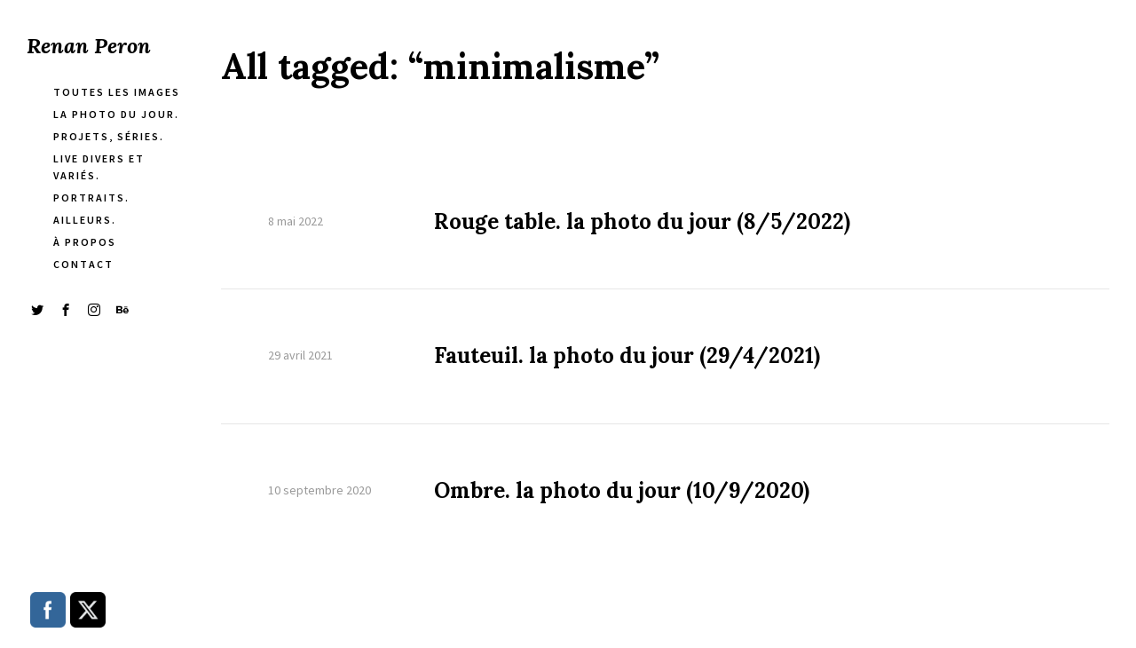

--- FILE ---
content_type: text/html; charset=UTF-8
request_url: http://renanperon.fr/tag/minimalisme/
body_size: 14484
content:
<!DOCTYPE html>
<html lang="fr-FR">
<head>
<meta charset="UTF-8" />
<meta name="viewport" content="width=device-width, initial-scale=1.0, user-scalable=yes, minimum-scale=1.0" />

<meta http-equiv="X-UA-Compatible" content="IE=Edge">

<link rel="profile" href="https://gmpg.org/xfn/11" />
	
<script>paceOptions = {
		ajax: false,
		document: false,
		restartOnPushState: false,
	}</script>
	<style>
	/* =pace
	----------------------------------------------- */
	@keyframes fadeOutPace {
		0% {
			opacity: 1;
		}
		100% {
			opacity: 0;
		}
	}
	.pace {
		-webkit-pointer-events: none;
		pointer-events: none;
		-webkit-user-select: none;
		-moz-user-select: none;
		-ms-user-select: none;
		user-select: none;

		position: fixed;
		top: 0;
		left: 0;
		width: 100%;
		height: 2px;
		z-index: 100000;
	}
	.pace-inactive {
		animation: fadeOutPace .3s cubic-bezier(0,0.9,0.3,1) forwards 0s;
	}
	.pace .pace-progress {
		background: #000;
		position: absolute;
		z-index: 2000;
		top: 0;
		right: 100%;
		width: 100%;
		height: 2px;
	}
	.pace .pace-progress-inner {
		display: block;
		position: absolute;
		right: 0px;
		width: 100px;
		height: 100%;
		box-shadow: 0 0 10px #000, 0 0 5px #000;
		opacity: 1.0;
		transform: rotate(3deg) translate(0px, -4px);
		box-shadow: none;
		display: none;
	}
	.pace .pace-activity {
		display: block;
		position: fixed;
		z-index: 2000;
		top: 15px;
		right: 15px;
		width: 14px;
		height: 14px;
		border: solid 2px transparent;
		border-top-color: #000;
		border-left-color: #000;
		border-radius: 10px;
		animation: pace-spinner 400ms ease infinite;

		display: none;
	}
	@keyframes pace-spinner {
	  0% { transform: rotate(0deg); transform: rotate(0deg); }
	  100% { transform: rotate(360deg); transform: rotate(360deg); }
	}
	</style>
	<script src='http://renanperon.fr/wp-content/themes/skylab/js/pace.min.js'></script><title>minimalisme &#8211; Renan Peron</title>
<meta name='robots' content='max-image-preview:large' />
	<style>img:is([sizes="auto" i], [sizes^="auto," i]) { contain-intrinsic-size: 3000px 1500px }</style>
	<link rel='dns-prefetch' href='//stats.wp.com' />
<link rel='dns-prefetch' href='//widgets.wp.com' />
<link rel='dns-prefetch' href='//s0.wp.com' />
<link rel='dns-prefetch' href='//0.gravatar.com' />
<link rel='dns-prefetch' href='//1.gravatar.com' />
<link rel='dns-prefetch' href='//2.gravatar.com' />
<link rel='preconnect' href='//c0.wp.com' />
<link rel="alternate" type="application/rss+xml" title="Renan Peron &raquo; Flux" href="http://renanperon.fr/feed/" />
<link rel="alternate" type="application/rss+xml" title="Renan Peron &raquo; Flux des commentaires" href="http://renanperon.fr/comments/feed/" />
<link href="https://fonts.googleapis.com/css?family=Source+Sans+Pro:400,400i,600,700,700i&#038;display=swap" rel="stylesheet"><link href="https://fonts.googleapis.com/css?family=Lora:400,400i,700,700i&#038;display=swap" rel="stylesheet"><link rel="alternate" type="application/rss+xml" title="Renan Peron &raquo; Flux de l’étiquette minimalisme" href="http://renanperon.fr/tag/minimalisme/feed/" />
<script type="text/javascript">
/* <![CDATA[ */
window._wpemojiSettings = {"baseUrl":"https:\/\/s.w.org\/images\/core\/emoji\/16.0.1\/72x72\/","ext":".png","svgUrl":"https:\/\/s.w.org\/images\/core\/emoji\/16.0.1\/svg\/","svgExt":".svg","source":{"concatemoji":"http:\/\/renanperon.fr\/wp-includes\/js\/wp-emoji-release.min.js?ver=6.8.3"}};
/*! This file is auto-generated */
!function(s,n){var o,i,e;function c(e){try{var t={supportTests:e,timestamp:(new Date).valueOf()};sessionStorage.setItem(o,JSON.stringify(t))}catch(e){}}function p(e,t,n){e.clearRect(0,0,e.canvas.width,e.canvas.height),e.fillText(t,0,0);var t=new Uint32Array(e.getImageData(0,0,e.canvas.width,e.canvas.height).data),a=(e.clearRect(0,0,e.canvas.width,e.canvas.height),e.fillText(n,0,0),new Uint32Array(e.getImageData(0,0,e.canvas.width,e.canvas.height).data));return t.every(function(e,t){return e===a[t]})}function u(e,t){e.clearRect(0,0,e.canvas.width,e.canvas.height),e.fillText(t,0,0);for(var n=e.getImageData(16,16,1,1),a=0;a<n.data.length;a++)if(0!==n.data[a])return!1;return!0}function f(e,t,n,a){switch(t){case"flag":return n(e,"\ud83c\udff3\ufe0f\u200d\u26a7\ufe0f","\ud83c\udff3\ufe0f\u200b\u26a7\ufe0f")?!1:!n(e,"\ud83c\udde8\ud83c\uddf6","\ud83c\udde8\u200b\ud83c\uddf6")&&!n(e,"\ud83c\udff4\udb40\udc67\udb40\udc62\udb40\udc65\udb40\udc6e\udb40\udc67\udb40\udc7f","\ud83c\udff4\u200b\udb40\udc67\u200b\udb40\udc62\u200b\udb40\udc65\u200b\udb40\udc6e\u200b\udb40\udc67\u200b\udb40\udc7f");case"emoji":return!a(e,"\ud83e\udedf")}return!1}function g(e,t,n,a){var r="undefined"!=typeof WorkerGlobalScope&&self instanceof WorkerGlobalScope?new OffscreenCanvas(300,150):s.createElement("canvas"),o=r.getContext("2d",{willReadFrequently:!0}),i=(o.textBaseline="top",o.font="600 32px Arial",{});return e.forEach(function(e){i[e]=t(o,e,n,a)}),i}function t(e){var t=s.createElement("script");t.src=e,t.defer=!0,s.head.appendChild(t)}"undefined"!=typeof Promise&&(o="wpEmojiSettingsSupports",i=["flag","emoji"],n.supports={everything:!0,everythingExceptFlag:!0},e=new Promise(function(e){s.addEventListener("DOMContentLoaded",e,{once:!0})}),new Promise(function(t){var n=function(){try{var e=JSON.parse(sessionStorage.getItem(o));if("object"==typeof e&&"number"==typeof e.timestamp&&(new Date).valueOf()<e.timestamp+604800&&"object"==typeof e.supportTests)return e.supportTests}catch(e){}return null}();if(!n){if("undefined"!=typeof Worker&&"undefined"!=typeof OffscreenCanvas&&"undefined"!=typeof URL&&URL.createObjectURL&&"undefined"!=typeof Blob)try{var e="postMessage("+g.toString()+"("+[JSON.stringify(i),f.toString(),p.toString(),u.toString()].join(",")+"));",a=new Blob([e],{type:"text/javascript"}),r=new Worker(URL.createObjectURL(a),{name:"wpTestEmojiSupports"});return void(r.onmessage=function(e){c(n=e.data),r.terminate(),t(n)})}catch(e){}c(n=g(i,f,p,u))}t(n)}).then(function(e){for(var t in e)n.supports[t]=e[t],n.supports.everything=n.supports.everything&&n.supports[t],"flag"!==t&&(n.supports.everythingExceptFlag=n.supports.everythingExceptFlag&&n.supports[t]);n.supports.everythingExceptFlag=n.supports.everythingExceptFlag&&!n.supports.flag,n.DOMReady=!1,n.readyCallback=function(){n.DOMReady=!0}}).then(function(){return e}).then(function(){var e;n.supports.everything||(n.readyCallback(),(e=n.source||{}).concatemoji?t(e.concatemoji):e.wpemoji&&e.twemoji&&(t(e.twemoji),t(e.wpemoji)))}))}((window,document),window._wpemojiSettings);
/* ]]> */
</script>
<style id='wp-emoji-styles-inline-css' type='text/css'>

	img.wp-smiley, img.emoji {
		display: inline !important;
		border: none !important;
		box-shadow: none !important;
		height: 1em !important;
		width: 1em !important;
		margin: 0 0.07em !important;
		vertical-align: -0.1em !important;
		background: none !important;
		padding: 0 !important;
	}
</style>
<link rel='stylesheet' id='wp-block-library-css' href='https://c0.wp.com/c/6.8.3/wp-includes/css/dist/block-library/style.min.css' type='text/css' media='all' />
<style id='classic-theme-styles-inline-css' type='text/css'>
/*! This file is auto-generated */
.wp-block-button__link{color:#fff;background-color:#32373c;border-radius:9999px;box-shadow:none;text-decoration:none;padding:calc(.667em + 2px) calc(1.333em + 2px);font-size:1.125em}.wp-block-file__button{background:#32373c;color:#fff;text-decoration:none}
</style>
<link rel='stylesheet' id='mediaelement-css' href='https://c0.wp.com/c/6.8.3/wp-includes/js/mediaelement/mediaelementplayer-legacy.min.css' type='text/css' media='all' />
<link rel='stylesheet' id='wp-mediaelement-css' href='https://c0.wp.com/c/6.8.3/wp-includes/js/mediaelement/wp-mediaelement.min.css' type='text/css' media='all' />
<style id='jetpack-sharing-buttons-style-inline-css' type='text/css'>
.jetpack-sharing-buttons__services-list{display:flex;flex-direction:row;flex-wrap:wrap;gap:0;list-style-type:none;margin:5px;padding:0}.jetpack-sharing-buttons__services-list.has-small-icon-size{font-size:12px}.jetpack-sharing-buttons__services-list.has-normal-icon-size{font-size:16px}.jetpack-sharing-buttons__services-list.has-large-icon-size{font-size:24px}.jetpack-sharing-buttons__services-list.has-huge-icon-size{font-size:36px}@media print{.jetpack-sharing-buttons__services-list{display:none!important}}.editor-styles-wrapper .wp-block-jetpack-sharing-buttons{gap:0;padding-inline-start:0}ul.jetpack-sharing-buttons__services-list.has-background{padding:1.25em 2.375em}
</style>
<style id='global-styles-inline-css' type='text/css'>
:root{--wp--preset--aspect-ratio--square: 1;--wp--preset--aspect-ratio--4-3: 4/3;--wp--preset--aspect-ratio--3-4: 3/4;--wp--preset--aspect-ratio--3-2: 3/2;--wp--preset--aspect-ratio--2-3: 2/3;--wp--preset--aspect-ratio--16-9: 16/9;--wp--preset--aspect-ratio--9-16: 9/16;--wp--preset--color--black: #000000;--wp--preset--color--cyan-bluish-gray: #abb8c3;--wp--preset--color--white: #ffffff;--wp--preset--color--pale-pink: #f78da7;--wp--preset--color--vivid-red: #cf2e2e;--wp--preset--color--luminous-vivid-orange: #ff6900;--wp--preset--color--luminous-vivid-amber: #fcb900;--wp--preset--color--light-green-cyan: #7bdcb5;--wp--preset--color--vivid-green-cyan: #00d084;--wp--preset--color--pale-cyan-blue: #8ed1fc;--wp--preset--color--vivid-cyan-blue: #0693e3;--wp--preset--color--vivid-purple: #9b51e0;--wp--preset--gradient--vivid-cyan-blue-to-vivid-purple: linear-gradient(135deg,rgba(6,147,227,1) 0%,rgb(155,81,224) 100%);--wp--preset--gradient--light-green-cyan-to-vivid-green-cyan: linear-gradient(135deg,rgb(122,220,180) 0%,rgb(0,208,130) 100%);--wp--preset--gradient--luminous-vivid-amber-to-luminous-vivid-orange: linear-gradient(135deg,rgba(252,185,0,1) 0%,rgba(255,105,0,1) 100%);--wp--preset--gradient--luminous-vivid-orange-to-vivid-red: linear-gradient(135deg,rgba(255,105,0,1) 0%,rgb(207,46,46) 100%);--wp--preset--gradient--very-light-gray-to-cyan-bluish-gray: linear-gradient(135deg,rgb(238,238,238) 0%,rgb(169,184,195) 100%);--wp--preset--gradient--cool-to-warm-spectrum: linear-gradient(135deg,rgb(74,234,220) 0%,rgb(151,120,209) 20%,rgb(207,42,186) 40%,rgb(238,44,130) 60%,rgb(251,105,98) 80%,rgb(254,248,76) 100%);--wp--preset--gradient--blush-light-purple: linear-gradient(135deg,rgb(255,206,236) 0%,rgb(152,150,240) 100%);--wp--preset--gradient--blush-bordeaux: linear-gradient(135deg,rgb(254,205,165) 0%,rgb(254,45,45) 50%,rgb(107,0,62) 100%);--wp--preset--gradient--luminous-dusk: linear-gradient(135deg,rgb(255,203,112) 0%,rgb(199,81,192) 50%,rgb(65,88,208) 100%);--wp--preset--gradient--pale-ocean: linear-gradient(135deg,rgb(255,245,203) 0%,rgb(182,227,212) 50%,rgb(51,167,181) 100%);--wp--preset--gradient--electric-grass: linear-gradient(135deg,rgb(202,248,128) 0%,rgb(113,206,126) 100%);--wp--preset--gradient--midnight: linear-gradient(135deg,rgb(2,3,129) 0%,rgb(40,116,252) 100%);--wp--preset--font-size--small: 13px;--wp--preset--font-size--medium: 20px;--wp--preset--font-size--large: 36px;--wp--preset--font-size--x-large: 42px;--wp--preset--spacing--20: 0.44rem;--wp--preset--spacing--30: 0.67rem;--wp--preset--spacing--40: 1rem;--wp--preset--spacing--50: 1.5rem;--wp--preset--spacing--60: 2.25rem;--wp--preset--spacing--70: 3.38rem;--wp--preset--spacing--80: 5.06rem;--wp--preset--shadow--natural: 6px 6px 9px rgba(0, 0, 0, 0.2);--wp--preset--shadow--deep: 12px 12px 50px rgba(0, 0, 0, 0.4);--wp--preset--shadow--sharp: 6px 6px 0px rgba(0, 0, 0, 0.2);--wp--preset--shadow--outlined: 6px 6px 0px -3px rgba(255, 255, 255, 1), 6px 6px rgba(0, 0, 0, 1);--wp--preset--shadow--crisp: 6px 6px 0px rgba(0, 0, 0, 1);}:where(.is-layout-flex){gap: 0.5em;}:where(.is-layout-grid){gap: 0.5em;}body .is-layout-flex{display: flex;}.is-layout-flex{flex-wrap: wrap;align-items: center;}.is-layout-flex > :is(*, div){margin: 0;}body .is-layout-grid{display: grid;}.is-layout-grid > :is(*, div){margin: 0;}:where(.wp-block-columns.is-layout-flex){gap: 2em;}:where(.wp-block-columns.is-layout-grid){gap: 2em;}:where(.wp-block-post-template.is-layout-flex){gap: 1.25em;}:where(.wp-block-post-template.is-layout-grid){gap: 1.25em;}.has-black-color{color: var(--wp--preset--color--black) !important;}.has-cyan-bluish-gray-color{color: var(--wp--preset--color--cyan-bluish-gray) !important;}.has-white-color{color: var(--wp--preset--color--white) !important;}.has-pale-pink-color{color: var(--wp--preset--color--pale-pink) !important;}.has-vivid-red-color{color: var(--wp--preset--color--vivid-red) !important;}.has-luminous-vivid-orange-color{color: var(--wp--preset--color--luminous-vivid-orange) !important;}.has-luminous-vivid-amber-color{color: var(--wp--preset--color--luminous-vivid-amber) !important;}.has-light-green-cyan-color{color: var(--wp--preset--color--light-green-cyan) !important;}.has-vivid-green-cyan-color{color: var(--wp--preset--color--vivid-green-cyan) !important;}.has-pale-cyan-blue-color{color: var(--wp--preset--color--pale-cyan-blue) !important;}.has-vivid-cyan-blue-color{color: var(--wp--preset--color--vivid-cyan-blue) !important;}.has-vivid-purple-color{color: var(--wp--preset--color--vivid-purple) !important;}.has-black-background-color{background-color: var(--wp--preset--color--black) !important;}.has-cyan-bluish-gray-background-color{background-color: var(--wp--preset--color--cyan-bluish-gray) !important;}.has-white-background-color{background-color: var(--wp--preset--color--white) !important;}.has-pale-pink-background-color{background-color: var(--wp--preset--color--pale-pink) !important;}.has-vivid-red-background-color{background-color: var(--wp--preset--color--vivid-red) !important;}.has-luminous-vivid-orange-background-color{background-color: var(--wp--preset--color--luminous-vivid-orange) !important;}.has-luminous-vivid-amber-background-color{background-color: var(--wp--preset--color--luminous-vivid-amber) !important;}.has-light-green-cyan-background-color{background-color: var(--wp--preset--color--light-green-cyan) !important;}.has-vivid-green-cyan-background-color{background-color: var(--wp--preset--color--vivid-green-cyan) !important;}.has-pale-cyan-blue-background-color{background-color: var(--wp--preset--color--pale-cyan-blue) !important;}.has-vivid-cyan-blue-background-color{background-color: var(--wp--preset--color--vivid-cyan-blue) !important;}.has-vivid-purple-background-color{background-color: var(--wp--preset--color--vivid-purple) !important;}.has-black-border-color{border-color: var(--wp--preset--color--black) !important;}.has-cyan-bluish-gray-border-color{border-color: var(--wp--preset--color--cyan-bluish-gray) !important;}.has-white-border-color{border-color: var(--wp--preset--color--white) !important;}.has-pale-pink-border-color{border-color: var(--wp--preset--color--pale-pink) !important;}.has-vivid-red-border-color{border-color: var(--wp--preset--color--vivid-red) !important;}.has-luminous-vivid-orange-border-color{border-color: var(--wp--preset--color--luminous-vivid-orange) !important;}.has-luminous-vivid-amber-border-color{border-color: var(--wp--preset--color--luminous-vivid-amber) !important;}.has-light-green-cyan-border-color{border-color: var(--wp--preset--color--light-green-cyan) !important;}.has-vivid-green-cyan-border-color{border-color: var(--wp--preset--color--vivid-green-cyan) !important;}.has-pale-cyan-blue-border-color{border-color: var(--wp--preset--color--pale-cyan-blue) !important;}.has-vivid-cyan-blue-border-color{border-color: var(--wp--preset--color--vivid-cyan-blue) !important;}.has-vivid-purple-border-color{border-color: var(--wp--preset--color--vivid-purple) !important;}.has-vivid-cyan-blue-to-vivid-purple-gradient-background{background: var(--wp--preset--gradient--vivid-cyan-blue-to-vivid-purple) !important;}.has-light-green-cyan-to-vivid-green-cyan-gradient-background{background: var(--wp--preset--gradient--light-green-cyan-to-vivid-green-cyan) !important;}.has-luminous-vivid-amber-to-luminous-vivid-orange-gradient-background{background: var(--wp--preset--gradient--luminous-vivid-amber-to-luminous-vivid-orange) !important;}.has-luminous-vivid-orange-to-vivid-red-gradient-background{background: var(--wp--preset--gradient--luminous-vivid-orange-to-vivid-red) !important;}.has-very-light-gray-to-cyan-bluish-gray-gradient-background{background: var(--wp--preset--gradient--very-light-gray-to-cyan-bluish-gray) !important;}.has-cool-to-warm-spectrum-gradient-background{background: var(--wp--preset--gradient--cool-to-warm-spectrum) !important;}.has-blush-light-purple-gradient-background{background: var(--wp--preset--gradient--blush-light-purple) !important;}.has-blush-bordeaux-gradient-background{background: var(--wp--preset--gradient--blush-bordeaux) !important;}.has-luminous-dusk-gradient-background{background: var(--wp--preset--gradient--luminous-dusk) !important;}.has-pale-ocean-gradient-background{background: var(--wp--preset--gradient--pale-ocean) !important;}.has-electric-grass-gradient-background{background: var(--wp--preset--gradient--electric-grass) !important;}.has-midnight-gradient-background{background: var(--wp--preset--gradient--midnight) !important;}.has-small-font-size{font-size: var(--wp--preset--font-size--small) !important;}.has-medium-font-size{font-size: var(--wp--preset--font-size--medium) !important;}.has-large-font-size{font-size: var(--wp--preset--font-size--large) !important;}.has-x-large-font-size{font-size: var(--wp--preset--font-size--x-large) !important;}
:where(.wp-block-post-template.is-layout-flex){gap: 1.25em;}:where(.wp-block-post-template.is-layout-grid){gap: 1.25em;}
:where(.wp-block-columns.is-layout-flex){gap: 2em;}:where(.wp-block-columns.is-layout-grid){gap: 2em;}
:root :where(.wp-block-pullquote){font-size: 1.5em;line-height: 1.6;}
</style>
<link rel='stylesheet' id='contact-form-7-css' href='http://renanperon.fr/wp-content/plugins/contact-form-7/includes/css/styles.css?ver=5.7.7' type='text/css' media='all' />
<link rel='stylesheet' id='rs-plugin-settings-css' href='http://renanperon.fr/wp-content/plugins/revslider/public/assets/css/rs6.css?ver=6.2.2' type='text/css' media='all' />
<style id='rs-plugin-settings-inline-css' type='text/css'>
#rs-demo-id {}
</style>
<link rel='stylesheet' id='SFSImainCss-css' href='http://renanperon.fr/wp-content/plugins/ultimate-social-media-icons/css/sfsi-style.css?ver=2.9.6' type='text/css' media='all' />
<link rel='stylesheet' id='mega-style-css' href='http://renanperon.fr/wp-content/themes/skylab/style.css?ver=6.8.3' type='text/css' media='all' />
<style id='mega-style-inline-css' type='text/css'>

		
		/* Header Width */
		@media (min-width: 1024px) {
			#header-wrapper {
				max-width: 219px;
			}
		}
		.header-position-left #page #nav-pagination-single .nav-previous {
			left: 249px;
		}
		.header-position-right #page #nav-pagination-single .nav-next {
			right: 249px;
		}

	
		/* Social Links Opacity on Hover */
		.social-links-wrapper:hover .social {
			opacity: .5;
		}
		.social-links-wrapper:hover .social:hover {
			opacity: 1;
		}

		
		/* Social Links Align */
		.header .social-links-wrapper {
			float: left;
			padding-left: 0;
			padding-right: 30px;
		}

	
		/* General Typography */
		body,
		input,
		textarea,
		select,
		button,
		#cancel-comment-reply-link {
			font-family: 'Source Sans Pro', sans-serif;
		}
		/* Special Class */
		.general-typography {
			font-family: 'Source Sans Pro', sans-serif !important;
			font-weight: 400 !important;
			letter-spacing: 0 !important;
		}

	
		/* Heading Typography */
		h1, h2, h3, h4, h5, h6,
		#site-title a,
		.wpb_content_element .wpb_tour_tabs_wrapper .wpb_tabs_nav a,
		.wpb_content_element .wpb_accordion_header a,
		.woocommerce #page div.product .woocommerce-tabs ul.tabs li a,
		#page #nav-pagination-single .title-wrapper,
		.tparrows.skylab .title-wrapper,
		#page .product .wc-accordion > li > a {
			font-family: 'Lora', sans-serif;
		}
		.gw-go-header,
		.secondary-font,
		#page .woocommerce ul.products li.product h3,
		#page .woocommerce ul.products li.product .price,
		.secondary-typography {
			font-family: 'Lora', sans-serif !important;
		}

	
		/* Links Font Style */
		a {
			font-style: italic;
		}

	
		/* Site Title Font Style */
		#site-title a .site-title {
			font-style: italic;
		}

	
		/* Menu Font Size */
		.header .nav-menu-primary-header ul {
			font-size: 12px;
		}

	
		/* Menu Text Transform */
		.header .nav-menu-primary-header ul {
			text-transform: uppercase;
		}

	
		/* Menu Font Weight */
		.header .nav-menu-primary-header ul {
			font-weight: 600;
		}

	
		/* Menu Letter Spacing */
		.header .nav-menu-primary-header ul {
			letter-spacing: 2px;
		}

	
		/* Menu Text Decoration - Hover/Active */
		.header .nav-menu-primary-header ul li a span:after,
		.header-position-left #page .nav-menu-primary-header ul li a span:after,
		.header-position-right #page .nav-menu-primary-header ul li a span:after {
			display: none;
		}

	
		/* Primary Menu Link Color - Hover/Active */
		:root {
			--primary-menu-link-color-hover: #999999;
		}
		.header .nav-menu-primary-header > ul > li a:active,
		.header .nav-menu-primary-header > ul > li a:hover,
		.header .nav-menu-primary-header > ul > li.sfHover a,
		.header .nav-menu-primary-header > ul > .current-menu-item a,
		.header .nav-menu-primary-header > ul > .current_page_item a,
		.header .nav-menu-primary-header > ul > .current-menu-ancestor a,
		#page .header .access-mobile-menu-wrapper .nav-menu-primary-header ul li > span a:active,
		#page .header .access-mobile-menu-wrapper .nav-menu-primary-header ul li > span a:hover,
		#page .header .access-mobile-menu-wrapper .nav-menu-primary-header ul .current-menu-item > span a,
		#page .header .access-mobile-menu-wrapper .nav-menu-primary-header ul .current_page_item > span a,
		#page .header .access-mobile-menu-wrapper .nav-menu-primary-header ul .current-menu-ancestor > span a,
		.header-position-left #page .nav-menu-primary-header ul li li a:active,
		.header-position-right #page .nav-menu-primary-header ul li li a:active,
		.header-position-left #page .nav-menu-primary-header ul li li a:hover,
		.header-position-right #page .nav-menu-primary-header ul li li a:hover,
		.header-position-left #page .nav-menu-primary-header ul li li.sfHover a,
		.header-position-right #page .nav-menu-primary-header ul li li.sfHover a,
		.header-position-left #page .nav-menu-primary-header ul li .current-menu-item a,
		.header-position-right #page .nav-menu-primary-header ul li .current-menu-item a,
		.header-position-left #page .nav-menu-primary-header ul li .current_page_item a,
		.header-position-right #page .nav-menu-primary-header ul li .current_page_item a,
		.header-position-left #page .nav-menu-primary-header ul li .current-menu-ancestor a,
		.header-position-right #page .nav-menu-primary-header ul li .current-menu-ancestor a {
			color: var(--primary-menu-link-color-hover);
		}
		#page .ubermenu-skin-none .ubermenu-item.ubermenu-current-menu-ancestor.ubermenu-item-level-0 > .ubermenu-target,
		#page .ubermenu-skin-none .ubermenu-item-level-0:hover > .ubermenu-target,
		#page .ubermenu-skin-none .ubermenu-item-level-0.ubermenu-active > .ubermenu-target,
		.transparent-header #header .ubermenu-skin-none .ubermenu-item-level-0:hover > .ubermenu-target,
		.transparent-header #header .ubermenu-skin-none .ubermenu-item-level-0.ubermenu-active > .ubermenu-target {
			color: var(--primary-menu-link-color-hover);
		}
		.header .nav-menu-primary-header > ul > li a:active span:after,
		.header .nav-menu-primary-header > ul > li a:hover span:after,
		.header .nav-menu-primary-header > ul li.sfHover a span:after,
		.header .nav-menu-primary-header > ul > .current-menu-item > a span:after,
		.header .nav-menu-primary-header > ul > .current_page_item > a span:after,
		.header .nav-menu-primary-header > ul > .current-menu-parent > a span:after,
		.header-position-left #page .nav-menu-primary-header ul li a:hover span:after,
		.header-position-right #page .nav-menu-primary-header ul li a:hover span:after,
		.header-position-left #page .nav-menu-primary-header ul .current-menu-item > a span:after,
		.header-position-right #page .nav-menu-primary-header ul .current-menu-item > a span:after,
		.header-position-left #page .nav-menu-primary-header ul .current_page_item > a span:after,
		.header-position-right #page .nav-menu-primary-header ul .current_page_item > a span:after,
		.header-position-left #page .nav-menu-primary-header ul .current-menu-ancestor > a span:after,
		.header-position-right #page .nav-menu-primary-header ul .current-menu-ancestor > a span:after,
		#page .access-mobile-menu-wrapper .nav-menu-primary-header ul li > span a:active span:after,
		#page .access-mobile-menu-wrapper .nav-menu-primary-header ul li > span a:hover span:after,
		#page .access-mobile-menu-wrapper .nav-menu-primary-header ul li.sfHover > span a span:after,
		#page .access-mobile-menu-wrapper .nav-menu-primary-header ul .current-menu-item > span a span:after,
		#page .access-mobile-menu-wrapper .nav-menu-primary-header ul .current_page_item > span a span:after,
		#page .access-mobile-menu-wrapper .nav-menu-primary-header ul .current-menu-parent > span a span:after {
			background: var(--primary-menu-link-color-hover);
		}
		.single-portfolio .header .nav-menu-primary-header ul > .menu-item-portfolio > a,
		.single-post .header .nav-menu-primary-header ul > .menu-item-blog > a,
		.single-portfolio #page .access-mobile-menu-wrapper .nav-menu-primary-header ul .menu-item-portfolio > span > a,
		.single-post #page .access-mobile-menu-wrapper .nav-menu-primary-header ul .menu-item-blog > span > a {
			color: var(--primary-menu-link-color-hover);
		}
		.single-portfolio .header .nav-menu-primary-header > ul .menu-item-portfolio > a span:after,
		.single-post .header .nav-menu-primary-header > ul .menu-item-blog > a span:after,
		.single-portfolio #page .access-mobile-menu-wrapper .nav-menu-primary-header ul .menu-item-portfolio > span a span:after,
		.single-post #page .access-mobile-menu-wrapper .nav-menu-primary-header ul .menu-item-blog > span a span:after {
			background: var(--primary-menu-link-color-hover);
		}
		#page .access-mobile-menu-wrapper .nav-menu-top-bar ul li > span a:active,
		#page .access-mobile-menu-wrapper .nav-menu-top-bar ul li > span a:hover,
		#page .access-mobile-menu-wrapper .nav-menu-top-bar .current-menu-item > span > a,
		#page .access-mobile-menu-wrapper .nav-menu-top-bar .current_page_item > span > a,
		#page .access-mobile-menu-wrapper .nav-menu-top-bar .current-menu-ancestor > span > a {
			color: var(--primary-menu-link-color-hover);
		}
		.access-mobile-menu-wrapper .nav-menu .current-menu-item > span > a span:after,
		.access-mobile-menu-wrapper .nav-menu .current_page_item > span > a span:after,
		.access-mobile-menu-wrapper .nav-menu .current-menu-ancestor > span > a span:after {
			background: var(--primary-menu-link-color-hover);
		}
		.header .nav-menu-top-bar > ul > li a:active span:after,
		.header .nav-menu-top-bar > ul > li a:hover span:after,
		.header .nav-menu-top-bar > ul li.sfHover a span:after,
		.header .nav-menu-top-bar > ul > .current-menu-item > a span:after,
		.header .nav-menu-top-bar > ul > .current_page_item > a span:after,
		.header .nav-menu-top-bar > ul > .current-menu-ancestor > a span:after {
			background: var(--primary-menu-link-color-hover);
		}
		.single-portfolio .header .nav-menu > ul .menu-item-portfolio a,
		.single-post .header .nav-menu > ul .menu-item-blog a,
		.single-portfolio #page .access-mobile-menu-wrapper .nav-menu .menu-item-portfolio > span a,
		.single-post #page .access-mobile-menu-wrapper .nav-menu .menu-item-blog > span a {
			color: var(--primary-menu-link-color-hover);
		}
		.single-portfolio #page .access-mobile-menu-wrapper .nav-menu-top-bar ul .menu-item-portfolio > span a span:after,
		.single-post #page .access-mobile-menu-wrapper .nav-menu-top-bar ul .menu-item-blog > span a span:after {
			background: var(--primary-menu-link-color-hover);
		}

	
		/* Header Social Links Color - Hover/Active */
		:root {
			--header-social-links-color-hover: #999999;
		}
		#header-wrapper .social-links .social:hover {
			color: var(--header-social-links-color-hover);
		}
</style>
<link rel='stylesheet' id='js_composer_front-css' href='http://renanperon.fr/wp-content/plugins/js_composer/assets/css/js_composer.min.css?ver=6.1' type='text/css' media='all' />
<link rel='stylesheet' id='jetpack_likes-css' href='https://c0.wp.com/p/jetpack/14.7/modules/likes/style.css' type='text/css' media='all' />
<link rel='stylesheet' id='easy-social-share-buttons-css' href='http://renanperon.fr/wp-content/plugins/easy-social-share-buttons3/assets/css/easy-social-share-buttons.css?ver=6.2.9' type='text/css' media='all' />
	<script>
	var ajaxurl = ajaxurl || 'http://renanperon.fr/wp-admin/admin-ajax.php';
	</script>
<script type="text/javascript" src="https://c0.wp.com/c/6.8.3/wp-includes/js/jquery/jquery.min.js" id="jquery-core-js"></script>
<script type="text/javascript" src="https://c0.wp.com/c/6.8.3/wp-includes/js/jquery/jquery-migrate.min.js" id="jquery-migrate-js"></script>
<script type="text/javascript" src="http://renanperon.fr/wp-content/plugins/revslider/public/assets/js/rbtools.min.js?ver=6.0" id="tp-tools-js"></script>
<script type="text/javascript" src="http://renanperon.fr/wp-content/plugins/revslider/public/assets/js/rs6.min.js?ver=6.2.2" id="revmin-js"></script>
<link rel="https://api.w.org/" href="http://renanperon.fr/wp-json/" /><link rel="alternate" title="JSON" type="application/json" href="http://renanperon.fr/wp-json/wp/v2/tags/2813" /><link rel="EditURI" type="application/rsd+xml" title="RSD" href="http://renanperon.fr/xmlrpc.php?rsd" />
<meta name="generator" content="WordPress 6.8.3" />
<meta name="follow.[base64]" content="ya9pE8NTE70lRqbHqZP9"/>	<style>img#wpstats{display:none}</style>
		
<script type="text/javascript">var essb_settings = {"ajax_url":"http:\/\/renanperon.fr\/wp-admin\/admin-ajax.php","essb3_nonce":"caec507f30","essb3_plugin_url":"http:\/\/renanperon.fr\/wp-content\/plugins\/easy-social-share-buttons3","essb3_facebook_total":false,"essb3_admin_ajax":false,"essb3_internal_counter":false,"essb3_counter_button_min":0,"essb3_counter_total_min":0,"essb3_no_counter_mailprint":false,"essb3_single_ajax":false,"ajax_type":"wp","twitter_counter":"self","google_counter":"","essb3_stats":false,"essb3_ga":false,"essb3_ga_mode":"simple","blog_url":"http:\/\/renanperon.fr\/","essb3_postfloat_stay":false,"post_id":10941};</script><meta name="generator" content="Powered by WPBakery Page Builder - drag and drop page builder for WordPress."/>
<meta name="generator" content="Powered by Slider Revolution 6.2.2 - responsive, Mobile-Friendly Slider Plugin for WordPress with comfortable drag and drop interface." />

<!-- Jetpack Open Graph Tags -->
<meta property="og:type" content="website" />
<meta property="og:title" content="minimalisme &#8211; Renan Peron" />
<meta property="og:url" content="http://renanperon.fr/tag/minimalisme/" />
<meta property="og:site_name" content="Renan Peron" />
<meta property="og:image" content="http://renanperon.fr/wp-content/uploads/2018/12/cropped-favicon.png" />
<meta property="og:image:width" content="512" />
<meta property="og:image:height" content="512" />
<meta property="og:image:alt" content="" />
<meta property="og:locale" content="fr_FR" />
<meta name="twitter:site" content="@moimaimegmailco" />

<!-- End Jetpack Open Graph Tags -->
<link rel="icon" href="http://renanperon.fr/wp-content/uploads/2018/12/cropped-favicon-150x150.png" sizes="32x32" />
<link rel="icon" href="http://renanperon.fr/wp-content/uploads/2018/12/cropped-favicon-300x300.png" sizes="192x192" />
<link rel="apple-touch-icon" href="http://renanperon.fr/wp-content/uploads/2018/12/cropped-favicon-300x300.png" />
<meta name="msapplication-TileImage" content="http://renanperon.fr/wp-content/uploads/2018/12/cropped-favicon-300x300.png" />
<script type="text/javascript">function setREVStartSize(e){			
			try {								
				var pw = document.getElementById(e.c).parentNode.offsetWidth,
					newh;
				pw = pw===0 || isNaN(pw) ? window.innerWidth : pw;
				e.tabw = e.tabw===undefined ? 0 : parseInt(e.tabw);
				e.thumbw = e.thumbw===undefined ? 0 : parseInt(e.thumbw);
				e.tabh = e.tabh===undefined ? 0 : parseInt(e.tabh);
				e.thumbh = e.thumbh===undefined ? 0 : parseInt(e.thumbh);
				e.tabhide = e.tabhide===undefined ? 0 : parseInt(e.tabhide);
				e.thumbhide = e.thumbhide===undefined ? 0 : parseInt(e.thumbhide);
				e.mh = e.mh===undefined || e.mh=="" || e.mh==="auto" ? 0 : parseInt(e.mh,0);		
				if(e.layout==="fullscreen" || e.l==="fullscreen") 						
					newh = Math.max(e.mh,window.innerHeight);				
				else{					
					e.gw = Array.isArray(e.gw) ? e.gw : [e.gw];
					for (var i in e.rl) if (e.gw[i]===undefined || e.gw[i]===0) e.gw[i] = e.gw[i-1];					
					e.gh = e.el===undefined || e.el==="" || (Array.isArray(e.el) && e.el.length==0)? e.gh : e.el;
					e.gh = Array.isArray(e.gh) ? e.gh : [e.gh];
					for (var i in e.rl) if (e.gh[i]===undefined || e.gh[i]===0) e.gh[i] = e.gh[i-1];
										
					var nl = new Array(e.rl.length),
						ix = 0,						
						sl;					
					e.tabw = e.tabhide>=pw ? 0 : e.tabw;
					e.thumbw = e.thumbhide>=pw ? 0 : e.thumbw;
					e.tabh = e.tabhide>=pw ? 0 : e.tabh;
					e.thumbh = e.thumbhide>=pw ? 0 : e.thumbh;					
					for (var i in e.rl) nl[i] = e.rl[i]<window.innerWidth ? 0 : e.rl[i];
					sl = nl[0];									
					for (var i in nl) if (sl>nl[i] && nl[i]>0) { sl = nl[i]; ix=i;}															
					var m = pw>(e.gw[ix]+e.tabw+e.thumbw) ? 1 : (pw-(e.tabw+e.thumbw)) / (e.gw[ix]);					

					newh =  (e.type==="carousel" && e.justify==="true" ? e.gh[ix] : (e.gh[ix] * m)) + (e.tabh + e.thumbh);
				}			
				
				if(window.rs_init_css===undefined) window.rs_init_css = document.head.appendChild(document.createElement("style"));					
				document.getElementById(e.c).height = newh;
				window.rs_init_css.innerHTML += "#"+e.c+"_wrapper { height: "+newh+"px }";				
			} catch(e){
				console.log("Failure at Presize of Slider:" + e)
			}					   
		  };</script>
<noscript><style> .wpb_animate_when_almost_visible { opacity: 1; }</style></noscript></head>

<body class="archive tag tag-minimalisme tag-2813 wp-embed-responsive wp-theme-skylab sfsi_actvite_theme_flat_squared single-author hidden general-arrows-buttons-style-1 sticky-header full-width-header-disabled header-position-left sliding-menu-align-right mobile-search-align-right sliding-menu-center-and-full-width-disabled center-logo-and-menu-disabled full-width-footer-disabled top-bar-disabled wpb-js-composer js-comp-ver-6.1 vc_responsive">

					
	<!-- Page
	================================================== -->
	<div id="page" class="hfeed">

	<!-- Head
	================================================== -->
	
			
		
		<div id="header-main-wrapper">
		<div id="header-wrapper" class="header-wrapper header-init vc_column_container fixed">
		
					<div class="overlay-for-primary-menu"></div>
			<div class="overlay-for-mobile-menu"></div>
				<div class="overlay-for-post-info"></div>
		
		<div class="vc_column-inner">
			<div id="header" class="header">
				
												
																		<div class="mobile-menu-wrapper clearfix align-left">
						<div class="mobile-menu-wrapper-helper">
							<span class="close-button"></span>
							<div class="access-mobile-menu-wrapper clearfix">
																												<div class="nav-menu nav-menu-mobile-wrapper nav-menu-primary-header"><ul id="menu-eileen" class="nav-menu-mobile"><li id="menu-item-389" class="menu-item-portfolio menu-item menu-item-type-post_type menu-item-object-page menu-item-home menu-item-389"><span><a href="http://renanperon.fr/"><span>Toutes les images</span></a></span></li>
<li id="menu-item-388" class="menu-item-blog menu-item menu-item-type-post_type menu-item-object-page current_page_parent menu-item-388"><span><a href="http://renanperon.fr/blog/"><span>La photo du jour.</span></a></span></li>
<li id="menu-item-998" class="menu-item menu-item-type-post_type menu-item-object-page menu-item-998"><span><a href="http://renanperon.fr/work/pas-live/"><span>Projets, séries.</span></a></span></li>
<li id="menu-item-10634" class="menu-item menu-item-type-post_type menu-item-object-portfolio menu-item-10634"><span><a href="http://renanperon.fr/portfolio/concerts-live/"><span>Live divers et variés.</span></a></span></li>
<li id="menu-item-4337" class="menu-item menu-item-type-post_type menu-item-object-portfolio menu-item-4337"><span><a href="http://renanperon.fr/portfolio/portraits/"><span>Portraits.</span></a></span></li>
<li id="menu-item-1153" class="menu-item menu-item-type-post_type menu-item-object-page menu-item-1153"><span><a href="http://renanperon.fr/work/ailleurs/"><span>Ailleurs.</span></a></span></li>
<li id="menu-item-818" class="menu-item menu-item-type-post_type menu-item-object-page menu-item-818"><span><a href="http://renanperon.fr/a-propos/"><span>À propos</span></a></span></li>
<li id="menu-item-386" class="menu-item menu-item-type-post_type menu-item-object-page menu-item-386"><span><a href="http://renanperon.fr/contact-2/"><span>Contact</span></a></span></li>
</ul></div>																		
																											
																											
																		
																																													<div class="mobile-elements-wrapper">
																		
																																						<div class="social-links-wrapper-mobile social-links-style-2">
											<div class="social-links">

		<a class="social twitter" href="https://twitter.com/Renphotographie" target="_blank">
		<span class="social-icon"></span> <span class="social-text">Twitter</span>
	</a>
	
		<a class="social facebook" href="https://www.facebook.com/" target="_blank">
		<span class="social-icon"></span> <span class="social-text">Facebook</span>
	</a>
		
		
		<a class="social instagram" href="https://www.instagram.com/" target="_blank">
		<span class="social-icon"></span> <span class="social-text">Instagram</span>
	</a>
		
	
	
		
	
		
	
		<a class="social behance" href="https://www.behance.net/" target="_blank">
		<span class="social-icon"></span> <span class="social-text">Behance</span>
	</a>
		
		
		
		
</div>												</div>
																		
																		
																																				
																		</div><!-- .mobile-elements-wrapper -->
																</div>
						</div>
					</div>
								
				<header id="branding" class="clearfix ">
					<div class="branding-helper">
				
													<!-- Navbar
							================================================== -->
							<nav id="access" class="clearfix">
												
																																		<div class="mobile-menu-dropdown-wrapper clearfix align-left">
										<div>
											<span class="mobile-menu-dropdown clearfix">
												<span class="menu-line"></span>
											</span>
										</div>
									</div>
																
																								
																															
																		
																														<div id="site-title" class="clearfix">
											<a href="http://renanperon.fr/" rel="home" class="site-description-below">
												
												<div class="site-title-description-wrapper">
																										<span class="site-title">Renan Peron</span>
													
																																																																			<span class="site-description"></span>
																									</div>
											</a>
										</div>
																	
																
																								
																
																		
																														<div class="menu-wrapper menu-wrapper-primary">
											<div class="nav-menu-primary-header-wrapper">
																									<div class="nav-menu nav-menu-primary-header"><ul id="menu-eileen-1" class="sf-menu"><li class="menu-item-portfolio menu-item menu-item-type-post_type menu-item-object-page menu-item-home menu-item-389"><span><a href="http://renanperon.fr/"><span>Toutes les images</span></a></span></li>
<li class="menu-item-blog menu-item menu-item-type-post_type menu-item-object-page current_page_parent menu-item-388"><span><a href="http://renanperon.fr/blog/"><span>La photo du jour.</span></a></span></li>
<li class="menu-item menu-item-type-post_type menu-item-object-page menu-item-998"><span><a href="http://renanperon.fr/work/pas-live/"><span>Projets, séries.</span></a></span></li>
<li class="menu-item menu-item-type-post_type menu-item-object-portfolio menu-item-10634"><span><a href="http://renanperon.fr/portfolio/concerts-live/"><span>Live divers et variés.</span></a></span></li>
<li class="menu-item menu-item-type-post_type menu-item-object-portfolio menu-item-4337"><span><a href="http://renanperon.fr/portfolio/portraits/"><span>Portraits.</span></a></span></li>
<li class="menu-item menu-item-type-post_type menu-item-object-page menu-item-1153"><span><a href="http://renanperon.fr/work/ailleurs/"><span>Ailleurs.</span></a></span></li>
<li class="menu-item menu-item-type-post_type menu-item-object-page menu-item-818"><span><a href="http://renanperon.fr/a-propos/"><span>À propos</span></a></span></li>
<li class="menu-item menu-item-type-post_type menu-item-object-page menu-item-386"><span><a href="http://renanperon.fr/contact-2/"><span>Contact</span></a></span></li>
</ul></div>																							</div>
										</div><!-- .menu-wrapper-primary -->
																				
																													
																
																								
																																													<div class="header-elements-wrapper">
									
																													
																																										<div class="social-links-wrapper social-links-style-2">
												<div class="social-links">

		<a class="social twitter" href="https://twitter.com/Renphotographie" target="_blank">
		<span class="social-icon"></span> <span class="social-text">Twitter</span>
	</a>
	
		<a class="social facebook" href="https://www.facebook.com/" target="_blank">
		<span class="social-icon"></span> <span class="social-text">Facebook</span>
	</a>
		
		
		<a class="social instagram" href="https://www.instagram.com/" target="_blank">
		<span class="social-icon"></span> <span class="social-text">Instagram</span>
	</a>
		
	
	
		
	
		
	
		<a class="social behance" href="https://www.behance.net/" target="_blank">
		<span class="social-icon"></span> <span class="social-text">Behance</span>
	</a>
		
		
		
		
</div>													</div>
																				
																													
																													
									</div>
																	
															
													</nav><!-- #access -->
													
					</div><!-- .branding-helper -->
				</header><!-- #branding -->
				
												
			</div><!-- #header -->
		</div><!-- .vc_column-inner -->
	</div><!-- #header-wrapper -->

<div id="main-wrapper" class="clearfix">
	<div class="vc_column-inner">
		<div id="main" class="clearfix">
			<div id="main-content" class="clearfix">
				<div id="primary">
					<div id="content" role="main">				
						<div class="entry-content clearfix">
							<div class="vc_row wpb_row vc_row-fluid vc_row-has-fill no-margin">
								<div class="wrapper clearfix">
									<div class="inner-wrapper clearfix">
										<div class="wpb_column vc_column_container vc_col-sm-12">
											<div class="vc_column-inner">
												<div class="wpb_wrapper">
													<div class="wpb_text_column wpb_content_element heading-wrapper">
														<div class="wpb_wrapper">
															<h1>All tagged: <span>“minimalisme”</span></h1>
														</div>
													</div>
												
																																																																						
														<div class="wpb_teaser_grid wpb_content_element wpb_grid-alternative wpb_teaser_grid_post posts-style-9 columns_count_1 vc_span12 clearfix">
															<div class="wpb_wrapper">
																<div class="teaser_grid_container mt-animate_when_almost_visible-enabled infinite-scroll-disabled permalinks-enabled lazyload-disabled clearfix">
																	<div class="mt-loader spinner3">
																		<div class="bounce1"></div>
																		<div class="bounce2"></div>
																		<div class="bounce3"></div>
																	</div>
																	
																	<div class="wpb_thumbnails-alternative wpb_thumbnails-fluid clearfix" data-layout-mode="masonry">
																		<div class="grid-sizer"></div>
																		<div class="gutter-sizer"></div>

																																																								
																		<article id="post-10941" class="isotope-item clearfix post-10941 post type-post status-publish format-standard hentry category-ailleurs category-non-classe category-photo-du-jour category-photography tag-institut-du-monde-arabe tag-minimalisme tag-paris tag-photographie tag-photography tag-renan-peron tag-rouge tag-table">
																			<div class="hentry-text-wrapper">
																				<div class="entry-meta">
																					<p class="entry-date-wrapper"><span class="entry-date">8 mai 2022</span></p>																				</div>
																				
																																								
																				<h2 class="post-title"><a href="http://renanperon.fr/2022/05/rouge-table-la-photo-du-jour-8-5-2022/" rel="bookmark">Rouge table. la photo du jour (8/5/2022)</a></h2>
																			</div>
																		</article><!-- #post-10941 -->
																		
																																						
																		<article id="post-9338" class="isotope-item clearfix post-9338 post type-post status-publish format-standard hentry category-non-classe category-photo-du-jour category-photography tag-120-film tag-argentique tag-fauteuil tag-fuji-ga-645-zi tag-hotel tag-kodak-portra tag-minimalisme tag-renan-peron">
																			<div class="hentry-text-wrapper">
																				<div class="entry-meta">
																					<p class="entry-date-wrapper"><span class="entry-date">29 avril 2021</span></p>																				</div>
																				
																																								
																				<h2 class="post-title"><a href="http://renanperon.fr/2021/04/fauteuil-la-photo-du-jour-29-4-2021/" rel="bookmark">Fauteuil. la photo du jour (29/4/2021)</a></h2>
																			</div>
																		</article><!-- #post-9338 -->
																		
																																						
																		<article id="post-7885" class="isotope-item clearfix post-7885 post type-post status-publish format-standard hentry category-photo-du-jour category-photography tag-35mmfilm tag-argentique tag-couleurs tag-kodak-portra tag-lumiere tag-minimalisme tag-olympus-mju tag-ombre tag-renan-peron">
																			<div class="hentry-text-wrapper">
																				<div class="entry-meta">
																					<p class="entry-date-wrapper"><span class="entry-date">10 septembre 2020</span></p>																				</div>
																				
																																								
																				<h2 class="post-title"><a href="http://renanperon.fr/2020/09/ombre-la-photo-du-jour-10-9-2020/" rel="bookmark">Ombre. la photo du jour (10/9/2020)</a></h2>
																			</div>
																		</article><!-- #post-7885 -->
																		
																																																							
																	</div>
																</div><!-- .teaser_grid_container -->
																					
																																
															</div><!-- .wpb_wrapper -->
														</div><!-- .wpb_teaser_grid -->
																									
												</div>
											</div>
										</div>
									</div>
								</div>
							</div>
						</div><!-- .entry-content -->
					</div><!-- #content -->
				</div><!-- #primary -->
			</div><!-- #main-content -->

		</div><!-- #main -->
	</div><!-- .vc_column-inner -->
</div><!-- #main-wrapper -->


			</div><!-- #header-main-wrapper -->
		
		
							<div id="to-top" class="fixed compensate-for-scrollbar"><i></i></div>
		
	<!-- Footer
================================================== -->
<footer id="colophon">
				
	
		</footer><!-- #colophon -->
</div><!-- #page -->

<script type="speculationrules">
{"prefetch":[{"source":"document","where":{"and":[{"href_matches":"\/*"},{"not":{"href_matches":["\/wp-*.php","\/wp-admin\/*","\/wp-content\/uploads\/*","\/wp-content\/*","\/wp-content\/plugins\/*","\/wp-content\/themes\/skylab\/*","\/*\\?(.+)"]}},{"not":{"selector_matches":"a[rel~=\"nofollow\"]"}},{"not":{"selector_matches":".no-prefetch, .no-prefetch a"}}]},"eagerness":"conservative"}]}
</script>
                <!--facebook like and share js -->
                <div id="fb-root"></div>
                <script>
                    (function(d, s, id) {
                        var js, fjs = d.getElementsByTagName(s)[0];
                        if (d.getElementById(id)) return;
                        js = d.createElement(s);
                        js.id = id;
                        js.src = "https://connect.facebook.net/en_US/sdk.js#xfbml=1&version=v3.2";
                        fjs.parentNode.insertBefore(js, fjs);
                    }(document, 'script', 'facebook-jssdk'));
                </script>
                <script>
window.addEventListener('sfsi_functions_loaded', function() {
    if (typeof sfsi_responsive_toggle == 'function') {
        sfsi_responsive_toggle(0);
        // console.log('sfsi_responsive_toggle');

    }
})
</script>
<div class="norm_row sfsi_wDiv sfsi_floater_position_bottom-left" id="sfsi_floater" style="z-index: 9999;width:225px;text-align:left;position:absolute;position:absolute;left:30px;bottom:0px;"><div style='width:40px; height:40px;margin-left:5px;margin-bottom:5px; ' class='sfsi_wicons shuffeldiv ' ><div class='inerCnt'><a class=' sficn' data-effect='' target='_blank' rel='noopener'  href='' id='sfsiid_facebook_icon' style='width:40px;height:40px;opacity:1;'  ><img data-pin-nopin='true' alt='Facebook' title='Facebook' src='http://renanperon.fr/wp-content/plugins/ultimate-social-media-icons/images/icons_theme/flat_squared/flat_squared_facebook.png' width='40' height='40' style='' class='sfcm sfsi_wicon ' data-effect=''   /></a><div class="sfsi_tool_tip_2 fb_tool_bdr sfsiTlleft" style="opacity:0;z-index:-1;" id="sfsiid_facebook"><span class="bot_arow bot_fb_arow"></span><div class="sfsi_inside"><div  class='icon3'><a target='_blank' rel='noopener' href='https://www.facebook.com/sharer/sharer.php?u=http%3A%2F%2Frenanperon.fr%2Ftag%2Fminimalisme' style='display:inline-block;'  > <img class='sfsi_wicon'  data-pin-nopin='true' alt='fb-share-icon' title='Facebook Share' src='http://renanperon.fr/wp-content/plugins/ultimate-social-media-icons/images/share_icons/fb_icons/en_US.svg' /></a></div></div></div></div></div><div style='width:40px; height:40px;margin-left:5px;margin-bottom:5px; ' class='sfsi_wicons shuffeldiv ' ><div class='inerCnt'><a class=' sficn' data-effect='' target='_blank' rel='noopener'  href='' id='sfsiid_twitter_icon' style='width:40px;height:40px;opacity:1;'  ><img data-pin-nopin='true' alt='Twitter' title='Twitter' src='http://renanperon.fr/wp-content/plugins/ultimate-social-media-icons/images/icons_theme/flat_squared/flat_squared_twitter.png' width='40' height='40' style='' class='sfcm sfsi_wicon ' data-effect=''   /></a><div class="sfsi_tool_tip_2 twt_tool_bdr sfsiTlleft" style="opacity:0;z-index:-1;" id="sfsiid_twitter"><span class="bot_arow bot_twt_arow"></span><div class="sfsi_inside"><div  class='icon2'><div class='sf_twiter' style='display: inline-block;vertical-align: middle;width: auto;'>
						<a target='_blank' rel='noopener' href='https://x.com/intent/post?text=la+photo+du+jour+http%3A%2F%2Frenanperon.fr%2Ftag%2Fminimalisme' style='display:inline-block' >
							<img data-pin-nopin= true class='sfsi_wicon' src='http://renanperon.fr/wp-content/plugins/ultimate-social-media-icons/images/share_icons/Twitter_Tweet/en_US_Tweet.svg' alt='Post on X' title='Post on X' >
						</a>
					</div></div></div></div></div></div></div ><input type='hidden' id='sfsi_floater_sec' value='bottom-left' /><script>window.addEventListener("sfsi_functions_loaded", function()
			{
				if (typeof sfsi_widget_set == "function") {
					sfsi_widget_set();
				}
			}); window.addEventListener('sfsi_functions_loaded',function(){sfsi_float_widget('bottom')});</script>    <script>
        window.addEventListener('sfsi_functions_loaded', function () {
            if (typeof sfsi_plugin_version == 'function') {
                sfsi_plugin_version(2.77);
            }
        });

        function sfsi_processfurther(ref) {
            var feed_id = '[base64]';
            var feedtype = 8;
            var email = jQuery(ref).find('input[name="email"]').val();
            var filter = /^(([^<>()[\]\\.,;:\s@\"]+(\.[^<>()[\]\\.,;:\s@\"]+)*)|(\".+\"))@((\[[0-9]{1,3}\.[0-9]{1,3}\.[0-9]{1,3}\.[0-9]{1,3}\])|(([a-zA-Z\-0-9]+\.)+[a-zA-Z]{2,}))$/;
            if ((email != "Enter your email") && (filter.test(email))) {
                if (feedtype == "8") {
                    var url = "https://api.follow.it/subscription-form/" + feed_id + "/" + feedtype;
                    window.open(url, "popupwindow", "scrollbars=yes,width=1080,height=760");
                    return true;
                }
            } else {
                alert("Please enter email address");
                jQuery(ref).find('input[name="email"]').focus();
                return false;
            }
        }
    </script>
    <style type="text/css" aria-selected="true">
        .sfsi_subscribe_Popinner {
             width: 100% !important;

            height: auto !important;

         padding: 18px 0px !important;

            background-color: #ffffff !important;
        }

        .sfsi_subscribe_Popinner form {
            margin: 0 20px !important;
        }

        .sfsi_subscribe_Popinner h5 {
            font-family: Helvetica,Arial,sans-serif !important;

             font-weight: bold !important;   color:#000000 !important; font-size: 16px !important;   text-align:center !important; margin: 0 0 10px !important;
            padding: 0 !important;
        }

        .sfsi_subscription_form_field {
            margin: 5px 0 !important;
            width: 100% !important;
            display: inline-flex;
            display: -webkit-inline-flex;
        }

        .sfsi_subscription_form_field input {
            width: 100% !important;
            padding: 10px 0px !important;
        }

        .sfsi_subscribe_Popinner input[type=email] {
         font-family: Helvetica,Arial,sans-serif !important;   font-style:normal !important;   font-size:14px !important; text-align: center !important;        }

        .sfsi_subscribe_Popinner input[type=email]::-webkit-input-placeholder {

         font-family: Helvetica,Arial,sans-serif !important;   font-style:normal !important;  font-size: 14px !important;   text-align:center !important;        }

        .sfsi_subscribe_Popinner input[type=email]:-moz-placeholder {
            /* Firefox 18- */
         font-family: Helvetica,Arial,sans-serif !important;   font-style:normal !important;   font-size: 14px !important;   text-align:center !important;
        }

        .sfsi_subscribe_Popinner input[type=email]::-moz-placeholder {
            /* Firefox 19+ */
         font-family: Helvetica,Arial,sans-serif !important;   font-style: normal !important;
              font-size: 14px !important;   text-align:center !important;        }

        .sfsi_subscribe_Popinner input[type=email]:-ms-input-placeholder {

            font-family: Helvetica,Arial,sans-serif !important;  font-style:normal !important;   font-size:14px !important;
         text-align: center !important;        }

        .sfsi_subscribe_Popinner input[type=submit] {

         font-family: Helvetica,Arial,sans-serif !important;   font-weight: bold !important;   color:#000000 !important; font-size: 16px !important;   text-align:center !important; background-color: #dedede !important;        }

                .sfsi_shortcode_container {
            float: left;
        }

        .sfsi_shortcode_container .norm_row .sfsi_wDiv {
            position: relative !important;
        }

        .sfsi_shortcode_container .sfsi_holders {
            display: none;
        }

            </style>

    <script type="text/javascript" src="http://renanperon.fr/wp-content/plugins/contact-form-7/includes/swv/js/index.js?ver=5.7.7" id="swv-js"></script>
<script type="text/javascript" id="contact-form-7-js-extra">
/* <![CDATA[ */
var wpcf7 = {"api":{"root":"http:\/\/renanperon.fr\/wp-json\/","namespace":"contact-form-7\/v1"}};
/* ]]> */
</script>
<script type="text/javascript" src="http://renanperon.fr/wp-content/plugins/contact-form-7/includes/js/index.js?ver=5.7.7" id="contact-form-7-js"></script>
<script type="text/javascript" src="https://c0.wp.com/c/6.8.3/wp-includes/js/jquery/ui/core.min.js" id="jquery-ui-core-js"></script>
<script type="text/javascript" src="http://renanperon.fr/wp-content/plugins/ultimate-social-media-icons/js/shuffle/modernizr.custom.min.js?ver=6.8.3" id="SFSIjqueryModernizr-js"></script>
<script type="text/javascript" src="http://renanperon.fr/wp-content/plugins/ultimate-social-media-icons/js/shuffle/jquery.shuffle.min.js?ver=6.8.3" id="SFSIjqueryShuffle-js"></script>
<script type="text/javascript" src="http://renanperon.fr/wp-content/plugins/ultimate-social-media-icons/js/shuffle/random-shuffle-min.js?ver=6.8.3" id="SFSIjqueryrandom-shuffle-js"></script>
<script type="text/javascript" id="SFSICustomJs-js-extra">
/* <![CDATA[ */
var sfsi_icon_ajax_object = {"nonce":"3aa5d34655","ajax_url":"http:\/\/renanperon.fr\/wp-admin\/admin-ajax.php","plugin_url":"http:\/\/renanperon.fr\/wp-content\/plugins\/ultimate-social-media-icons\/"};
/* ]]> */
</script>
<script type="text/javascript" src="http://renanperon.fr/wp-content/plugins/ultimate-social-media-icons/js/custom.js?ver=2.9.6" id="SFSICustomJs-js"></script>
<script type="text/javascript" src="http://renanperon.fr/wp-content/plugins/js_composer/assets/js/dist/js_composer_front.min.js?ver=6.1" id="wpb_composer_front_js-js"></script>
<script type="text/javascript" src="http://renanperon.fr/wp-content/themes/skylab/js/isotope.pkgd.min.js?ver=6.8.3" id="isotope-pkgd-js"></script>
<script type="text/javascript" src="http://renanperon.fr/wp-content/themes/skylab/js/waypoints.min.js?ver=6.8.3" id="waypoints-js"></script>
<script type="text/javascript" id="mega-blog-js-extra">
/* <![CDATA[ */
var megaBlog = {"loader":"http:\/\/renanperon.fr\/wp-content\/themes\/skylab\/images\/spinner-light.svg","current_url":"http:\/\/renanperon.fr\/tag\/minimalisme","finishedMsg":"No more posts to load"};
/* ]]> */
</script>
<script type="text/javascript" src="http://renanperon.fr/wp-content/themes/skylab/js/jquery.blog.js?ver=6.8.3" id="mega-blog-js"></script>
<script type="text/javascript" src="http://renanperon.fr/wp-content/themes/skylab/js/jquery.infinitescroll.min.js?ver=6.8.3" id="infinitescroll-js"></script>
<script type="text/javascript" src="https://c0.wp.com/c/6.8.3/wp-includes/js/imagesloaded.min.js" id="imagesloaded-js"></script>
<script type="text/javascript" src="http://renanperon.fr/wp-content/themes/skylab/js/jquery.hoverIntent.min.js?ver=6.8.3" id="hover-intent-js"></script>
<script type="text/javascript" src="http://renanperon.fr/wp-content/themes/skylab/js/superfish.min.js?ver=6.8.3" id="superfish-js"></script>
<script type="text/javascript" src="http://renanperon.fr/wp-content/themes/skylab/js/jquery.smartresize.js?ver=6.8.3" id="smartresize-js"></script>
<script type="text/javascript" src="http://renanperon.fr/wp-content/themes/skylab/js/jquery.lazyloadxt.min.js?ver=6.8.3" id="lazyloadxt-js"></script>
<script type="text/javascript" src="http://renanperon.fr/wp-content/themes/skylab/js/jquery.lazyloadxt.bg.min.js?ver=6.8.3" id="lazyloadxt-bg-js"></script>
<script type="text/javascript" src="http://renanperon.fr/wp-content/themes/skylab/js/jquery.easing.min.js?ver=6.8.3" id="easing-js"></script>
<script type="text/javascript" src="http://renanperon.fr/wp-content/themes/skylab/js/skrollr.min.js?ver=6.8.3" id="skrollr-js"></script>
<script type="text/javascript" src="http://renanperon.fr/wp-content/themes/skylab/js/jquery.transit.min.js?ver=6.8.3" id="transit-js"></script>
<script type="text/javascript" src="http://renanperon.fr/wp-content/themes/skylab/js/theia-sticky-sidebar.min.js?ver=6.8.3" id="theia-sticky-sidebar-js"></script>
<script type="text/javascript" src="http://renanperon.fr/wp-content/themes/skylab/js/background-check.min.js?ver=6.8.3" id="background-check-js"></script>
<script type="text/javascript" src="http://renanperon.fr/wp-content/themes/skylab/js/jquery.init.js?ver=6.8.3" id="mega-init-js"></script>
<script type="text/javascript" src="http://renanperon.fr/wp-content/plugins/easy-social-share-buttons3/assets/js/essb-core.js?ver=6.2.9" id="easy-social-share-buttons-core-js"></script>
<script type="text/javascript" id="jetpack-stats-js-before">
/* <![CDATA[ */
_stq = window._stq || [];
_stq.push([ "view", JSON.parse("{\"v\":\"ext\",\"blog\":\"176099087\",\"post\":\"0\",\"tz\":\"1\",\"srv\":\"renanperon.fr\",\"arch_tag\":\"minimalisme\",\"arch_results\":\"3\",\"j\":\"1:14.7\"}") ]);
_stq.push([ "clickTrackerInit", "176099087", "0" ]);
/* ]]> */
</script>
<script type="text/javascript" src="https://stats.wp.com/e-202604.js" id="jetpack-stats-js" defer="defer" data-wp-strategy="defer"></script>
	<!-- JavaScript
    ================================================== -->
			
				
			
		
			
						
										
			
												
		
	<script>
	// theia-sticky-sidebar
	jQuery(document).ready(function($) {
		"use strict";
		var $stickySidebarEnabled = $('.sticky-sidebar-enabled');
		if ($stickySidebarEnabled.length) {
			$stickySidebarEnabled.each(function() {
				if ( $(this).attr('class').indexOf('additional-margin-top') > -1) {
					var num_id_top = $(this).attr('class').match(/additional-margin-top-(\d+)/)[1];
				} else {
					var num_id_top = 40;
				}
				if ( $(this).attr('class').indexOf('additional-margin-bottom') > -1) {
					var num_id_bottom = $(this).attr('class').match(/additional-margin-bottom-(\d+)/)[1];
				} else {
					var num_id_bottom = 0;
				}
				$(this).find('.vc_column_container').theiaStickySidebar({
					// Settings
					additionalMarginTop: num_id_top,
					additionalMarginBottom: num_id_bottom,
					minWidth: 1023
				});
			});
		}
		
						// Left, Right Header, Primary and Secondary
		var $headerMainWrapper = $('#header-main-wrapper');
		$headerMainWrapper.find('.vc_column_container').theiaStickySidebar({
			// Settings
			additionalMarginTop: 40,
			additionalMarginBottom: 40,
			minWidth: 1023
		});
				
		// WooCommerce
		$(".woocommerce-pagination").insertAfter("#main");
		$(".archive.woocommerce-page #primary, .archive.woocommerce-page #secondary").addClass("vc_column_container");
		$(".archive.woocommerce-page #primary, .archive.woocommerce-page #secondary").wrapInner('<div class="vc_column-inner"></div>');
		$(".archive.woocommerce-page #primary, .archive.woocommerce-page #secondary").theiaStickySidebar({
			// Settings
			additionalMarginTop: 40,
			additionalMarginBottom: 40,
			minWidth: 1023
		});
		
		$(".woocommerce-MyAccount-navigation, .woocommerce-MyAccount-content").addClass("vc_column_container");
		$(".woocommerce-MyAccount-navigation, .woocommerce-MyAccount-content").wrapInner('<div class="vc_column-inner"></div>');
		$(".woocommerce-MyAccount-navigation, .woocommerce-MyAccount-content").theiaStickySidebar({
			// Settings
			additionalMarginTop: 40,
			additionalMarginBottom: 40,
			minWidth: 1023
		});
	});
	</script>
	
	<script>
	// Scroll Down Button
	jQuery(document).ready(function($) {
		"use strict";
		$(".down-button").on('click', function( e ) {
			$('html, body').animate({
				scrollTop: $(this).closest('.wpb_row').next().offset().top - 40			}, 900, 'easeInOutExpo' );
		});
	});
	</script>
	
	<script>
	// Anchor Link Offset
	function offsetAnchor() {
		if (location.hash.length !== 0) {
			window.scrollTo(window.scrollX, window.scrollY - 40);
		}
	}

	// This will capture hash changes while on the page
	window.addEventListener("hashchange", offsetAnchor);

	// This is here so that when you enter the page with a hash,
	// it can provide the offset in that case too. Having a timeout
	// seems necessary to allow the browser to jump to the anchor first.
	window.setTimeout(offsetAnchor, 1); // The delay of 1 is arbitrary and may not always work right.
	</script>
	
		<link rel="stylesheet" id="essb-cct-style"  href="http://renanperon.fr/wp-content/plugins/easy-social-share-buttons3/lib/modules/click-to-tweet/assets/css/styles.min.css" type="text/css" media="all" /><script type="text/javascript"></script></body>
</html>

--- FILE ---
content_type: application/javascript
request_url: http://renanperon.fr/wp-content/plugins/easy-social-share-buttons3/assets/js/essb-core.js?ver=6.2.9
body_size: 15249
content:
/**
 * Easy Social Share Buttons for WordPress Core Javascript
 * 
 * @package EasySocialShareButtons
 * @author appscreo
 * @since 5.0
 */

/**
 * jQuery function extension package for Easy Social Share Buttons
 */
jQuery(document).ready(function($){
	jQuery.fn.essb_toggle_more = function(){
		return this.each(function(){
			$(this).removeClass('essb_after_more');
			$(this).addClass('essb_before_less');
		});
	};
	
	jQuery.fn.essb_toggle_less = function(){
		return this.each(function(){
			$(this).addClass('essb_after_more');
			$(this).removeClass('essb_before_less');
		});
	};
	
	jQuery.fn.extend({
		center: function () {
			return this.each(function() {
				var top = (jQuery(window).height() - jQuery(this).outerHeight()) / 2;
				var left = (jQuery(window).width() - jQuery(this).outerWidth()) / 2;
				jQuery(this).css({position:'fixed', margin:0, top: (top > 0 ? top : 0)+'px', left: (left > 0 ? left : 0)+'px'});
			});
		},
		centerH: function (bottom_position) {
			return this.each(function() {
				var left = (jQuery(window).width() - jQuery(this).outerWidth()) / 2;
				jQuery(this).css({position:'fixed', margin:0, bottom: (bottom_position > 0 ? bottom_position : 0)+'px', left: (left > 0 ? left : 0)+'px'});
			});
		}
	});
	
	jQuery.fn.isInViewport = function() {
		var elementTop = $(this).offset().top;
		var elementBottom = elementTop + $(this).outerHeight();
		var viewportTop = $(window).scrollTop();
		var viewportBottom = viewportTop + $(window).height();
		return elementBottom > viewportTop && elementTop < viewportBottom;
	};
	
});

(function ($) {
    $.fn.countTo = function (options) {
        options = options || {};

        return $(this).each(function () {
            // set options for current element
            var settings = $.extend({}, $.fn.countTo.defaults, {
                from: $(this).data('from'),
                to: $(this).data('to'),
                speed: $(this).data('speed'),
                refreshInterval: $(this).data('refresh-interval'),
                decimals: $(this).data('decimals')
            }, options);

            // how many times to update the value, and how much to increment the value on each update
            var loops = Math.ceil(settings.speed / settings.refreshInterval),
                increment = (settings.to - settings.from) / loops;

            // references & variables that will change with each update
            var self = this,
                $self = $(this),
                loopCount = 0,
                value = settings.from,
                data = $self.data('countTo') || {};

            $self.data('countTo', data);

            // if an existing interval can be found, clear it first
            if (data.interval) {
                clearInterval(data.interval);
            }
            data.interval = setInterval(updateTimer, settings.refreshInterval);

            // initialize the element with the starting value
            render(value);

            function updateTimer() {
                value += increment;
                loopCount++;

                render(value);

                if (typeof (settings.onUpdate) == 'function') {
                    settings.onUpdate.call(self, value);
                }

                if (loopCount >= loops) {
                    // remove the interval
                    $self.removeData('countTo');
                    clearInterval(data.interval);
                    value = settings.to;

                    if (typeof (settings.onComplete) == 'function') {
                        settings.onComplete.call(self, value);
                    }
                }
            }

            function render(value) {
                var formattedValue = settings.formatter.call(self, value, settings);
                $self.text(formattedValue);
            }
        });
    };

    $.fn.countTo.defaults = {
        from: 0, // the number the element should start at
        to: 0, // the number the element should end at
        speed: 1000, // how long it should take to count between the target numbers
        refreshInterval: 100, // how often the element should be updated
        decimals: 0, // the number of decimal places to show
        formatter: formatter,  // handler for formatting the value before rendering
        onUpdate: null, // callback method for every time the element is updated
        onComplete: null       // callback method for when the element finishes updating
    };

    function formatter(value, settings) {
        return value.toFixed(settings.decimals);
    }
    
    

}(jQuery));

( function( $ ) {

	/**
	 * Easy Social Share Buttons for WordPress 
	 * 
	 * @package EasySocialShareButtons
	 * @since 5.0
	 * @author appscreo
	 */
	var essb = {};
	
	var debounce = function( func, wait ) {
		var timeout, args, context, timestamp;
		return function() {
			context = this;
			args = [].slice.call( arguments, 0 );
			timestamp = new Date();
			var later = function() {
				var last = ( new Date() ) - timestamp;
				if ( last < wait ) {
					timeout = setTimeout( later, wait - last );
				} else {
					timeout = null;
					func.apply( context, args );
				}
			};
			if ( ! timeout ) {
				timeout = setTimeout( later, wait );
			}
		};
	};
	
	var isElementInViewport = function (el) {

	    //special bonus for those using jQuery
	    if (typeof jQuery === "function" && el instanceof jQuery) {
	        el = el[0];
	    }

	    var rect = el.getBoundingClientRect();

	    return (
	        rect.top >= 0 &&
	        rect.left >= 0 &&
	        rect.bottom <= (window.innerHeight || document.documentElement.clientHeight) && /*or $(window).height() */
	        rect.right <= (window.innerWidth || document.documentElement.clientWidth) /*or $(window).width() */
	    );
	};

	essb.add_event = function(eventID, user_function) {
		if (!essb.events) essb.events = {};
		essb.events[eventID] = user_function;
	}
	
	essb.trigger = function(eventID, options) {
		if (!essb.events) return;
		if (essb.events[eventID]) essb.events[eventID](options);
	}

	essb.window = function (url, service, instance, trackingOnly) {
		var element = $('.essb_'+instance),
			instance_post_id = $(element).attr('data-essb-postid') || '',
			instance_position = $(element).attr('data-essb-position') || '',
			wnd;

		var w = (service == 'twitter') ? '500' : '800',
			h = (service == 'twitter') ? '300' : '500',
			left = (screen.width/2)-(Number(w)/2),
			top = (screen.height/2)-(Number(h)/2);
		

		if (!trackingOnly) 
			wnd = window.open( url, "essb_share_window", "height="+(service == 'twitter' ? '300' : '500')+",width="+(service == 'twitter' ? '500' : '800')+",resizable=1,scrollbars=yes,top="+top+",left="+left );
		
		
		if (typeof(essb_settings) != "undefined") {
			if (essb_settings.essb3_stats) {
				if (typeof(essb_handle_stats) != "undefined") 
					essb_handle_stats(service, instance_post_id, instance);
				
			}

			if (essb_settings.essb3_ga) 
				essb_ga_tracking(service, url, instance_position);
			
		}
	
		if (typeof(essb_settings) != 'undefined') {			
			if (typeof(essb_settings.stop_postcount) == 'undefined') essb_self_postcount(service, instance_post_id);
		}
	
		if (typeof(essb_abtesting_logger) != "undefined") 
			essb_abtesting_logger(service, instance_post_id, instance);
		
		if (typeof(essb_conversion_tracking) != 'undefined')
			essb_conversion_tracking(service, instance_post_id, instance);

		if (!trackingOnly) 
			var pollTimer = window.setInterval(function() {
				if (wnd.closed !== false) {
					window.clearInterval(pollTimer);
					essb_smart_onclose_events(service, instance_post_id);
										
					if (instance_position == 'booster' && typeof(essb_booster_close_from_action) != 'undefined')
						essb_booster_close_from_action();
				}
			}, 200);
		
	};
	
	essb.share_window = function(url, custom_position, service) {
		var w = '800', h = '500', left = (screen.width/2)-(Number(w)/2), top = (screen.height/2)-(Number(h)/2);
		wnd = window.open( url, "essb_share_window", "height="+'500'+",width="+'800'+",resizable=1,scrollbars=yes,top="+top+",left="+left );
		
		if (typeof(essb_settings) != "undefined") {
			if (essb_settings.essb3_stats) {
				if (typeof(essb_log_stats_only) != "undefined") 
					essb_log_stats_only(service, essb_settings["post_id"] || '', custom_position);
				
			}
			
			if (essb_settings.essb3_ga) 
				essb_ga_tracking(service, url, custom_position);			
		}
	}
	
	essb.fbmessenger = function(app_id, url, saltKey) {
		var isMobile = windowWidth = $(window).width() <= 1024 ? true : false,
			cmd = '';
		
		if (isMobile) cmd = 'fb-messenger://share/?link=' + url;
		else cmd = 'https://www.facebook.com/dialog/send?app_id='+app_id+'&link='+url+'&redirect_uri=https://facebook.com';
		if (isMobile) {
			window.open(cmd, "_self");
			essb.tracking_only('', 'messenger', saltKey, true);
		}
		else {
			essb.window(cmd, 'messenger', saltKey);
		}
		
		return false;
	};
	
	essb.whatsapp = function(url, saltKey) {
		var isMobile = windowWidth = $(window).width() <= 1024 ? true : false,
			cmd = '';
		
		if (isMobile) cmd = 'whatsapp://send?text=' + url;
		else cmd = 'https://web.whatsapp.com/send?text=' + url;
		if (isMobile) {
			window.open(cmd, "_self");
			essb.tracking_only('', 'whatsapp', saltKey, true);
		}
		else {
			essb.window(cmd, 'whatsapp', saltKey);
		}
		
		return false;
	};

	essb.tracking_only = function(url, service, instance, afterShare) {
		if (url == '')
			url = document.URL;
		
		essb.window(url, service, instance, true);
		
		var element = $('.essb_'+instance),
			instance_position = $(element).attr('data-essb-position') || '';
		
		if (afterShare) {
			var instance_post_id = $('.essb_'+instance).attr('data-essb-postid') || '';
			essb_smart_onclose_events(service, instance_post_id);
			
			if (instance_position == 'booster' && typeof(essb_booster_close_from_action) != 'undefined')
				essb_booster_close_from_action();
		}
	}
	
	essb.pinterest_picker = function(instance) {
		essb.tracking_only('', 'pinterest', instance);
		var e=document.createElement('script');
		e.setAttribute('type','text/javascript');
		e.setAttribute('charset','UTF-8');
		e.setAttribute('src','//assets.pinterest.com/js/pinmarklet.js?r='+Math.random()*99999999);
		document.body.appendChild(e);
	}
	
	essb.print = function (instance) {
		essb.tracking_only('', 'print', instance);
		window.print();
	}
	
	essb.setCookie = function(cname, cvalue, exdays) {
	    var d = new Date();
	    d.setTime(d.getTime() + (exdays*24*60*60*1000));
	    var expires = "expires="+d.toGMTString();
	    document.cookie = cname + "=" + cvalue + "; " + expires + "; path=/";
	}

	essb.getCookie = function(cname) {
	    var name = cname + "=";
	    var ca = document.cookie.split(';');
	    for(var i=0; i<ca.length; i++) {
	        var c = ca[i].trim();
	        if (c.indexOf(name) == 0) return c.substring(name.length,c.length);
	    }
	    return "";
	}
	
	essb.loveThis = function (instance) {
		if (typeof(essb_love_you_message_loved) == 'undefined') var essb_love_you_message_loved = '';
		if (typeof(essb_love_you_message_thanks) == 'undefined') var essb_love_you_message_thanks = '';
		
		if (essb.clickedLoveThis) {
			alert(essb_love_you_message_loved ? essb_love_you_message_loved : 'You already love this today');
			return;
		}

		var element = $('.essb_'+instance);
		if (!element.length) return;
		
		var instance_post_id = $(element).attr("data-essb-postid") || "";

		var cookie_set = essb.getCookie("essb_love_"+instance_post_id);
		if (cookie_set) {
			alert(essb_love_you_message_loved ? essb_love_you_message_loved : 'You already love this today');
			return;
		}

		if (typeof(essb_settings) != "undefined") {
			$.post(essb_settings.ajax_url, {
				'action': 'essb_love_action',
				'post_id': instance_post_id,
				'service': 'love',
				'nonce': essb_settings.essb3_nonce
			}, function (data) { if (data) {
				alert(essb_love_you_message_thanks ? essb_love_you_message_thanks : 'Thank you for loving this');
			}},'json');
		}

		essb.tracking_only('', 'love', instance, true);
	};
	
	essb.toggle_more = function(unique_id) {
		if (essb['is_morebutton_clicked']) { 
			essb.toggle_less(unique_id); 
			return; 
		}
		$('.essb_'+unique_id+' .essb_after_more').essb_toggle_more();
		
		var moreButton = $('.essb_'+unique_id).find('.essb_link_more');
		if (typeof(moreButton) != "undefined") {
			moreButton.hide();
			moreButton.addClass('essb_hide_more_sidebar');
		}
		
		moreButton = $('.essb_'+unique_id).find('.essb_link_more_dots');
		if (typeof(moreButton) != "undefined") {
			moreButton.hide();
			moreButton.addClass('essb_hide_more_sidebar');			
		}
		
		essb['is_morebutton_clicked'] = true;
	};
		
	essb.toggle_less = function(unique_id) {
		essb['is_morebutton_clicked'] = false;
		$('.essb_'+unique_id+' .essb_before_less').essb_toggle_less();
		
		var moreButton = $('.essb_'+unique_id).find('.essb_link_more');
		if (typeof(moreButton) != "undefined") {
			moreButton.show();
			moreButton.removeClass('essb_hide_more_sidebar');
		}
		
		moreButton = $('.essb_'+unique_id).find('.essb_link_more_dots');
		if (typeof(moreButton) != "undefined") {
			moreButton.show();
			moreButton.removeClass('essb_hide_more_sidebar');
		}
	};
	
	essb.toggle_more_popup = function(unique_id) {
		
		if (essb['essb_morepopup_opened']) {
			essb.toggle_less_popup(unique_id);
			return;
		}
		
		if ($(".essb_morepopup_"+unique_id).hasClass("essb_morepopup_inline")) {
			essb.toggle_more_inline(unique_id);
			return;
		}
		
		var is_from_mobilebutton = false;
		var height_of_mobile_bar = 0;
		if ($(".essb-mobile-sharebottom").length) {
			is_from_mobilebutton = true;
			height_of_mobile_bar = $(".essb-mobile-sharebottom").outerHeight();
		}
		
		
		var win_width = $( window ).width();
		var win_height = $(window).height();
		var doc_height = $('document').height();
		
		var base_width = 550;
		if (!is_from_mobilebutton) 
			base_width = 660;
		
		
		if (win_width < base_width) 
			base_width = win_width - 30; 
		var height_correction = is_from_mobilebutton ? 10 : 80;
		
		var instance_mobile = false;
		
		var element_class = ".essb_morepopup_"+unique_id;
		var element_class_shadow = ".essb_morepopup_shadow_"+unique_id;
		var alignToBottom = false;
		
		if ($(element_class).hasClass("essb_morepopup_sharebottom")) 
			alignToBottom = true; 
		
		if ($(element_class).hasClass("essb_morepopup_modern") && !is_from_mobilebutton) 
			height_correction = 100;
		
		$(element_class).css( { width: base_width+'px'});
		
		
		var element_content_class = ".essb_morepopup_content_"+unique_id;
		var popup_height = $(element_class).outerHeight();
		if (popup_height > (win_height - 30)) {
			var additional_correction = 0;		
			if (is_from_mobilebutton) {
				$(element_class).css( { top: '5px'});
				additional_correction += 30;
			}				
			$(element_class).css( { height: (win_height - height_of_mobile_bar - height_correction - additional_correction)+'px'});
			$(element_content_class).css( { height: (win_height - height_of_mobile_bar - additional_correction - (height_correction+30))+'px', "overflowY" :"auto"});
		}
		
		$(element_class_shadow).css( { height: (win_height - height_of_mobile_bar)+'px'});
		if (!alignToBottom)
			$(element_class).center();
		else {
			var left = ($(window).width() - $(element_class).outerWidth()) / 2;
			$(element_class).css( { left: left+"px", position:'fixed', margin:0, bottom: (height_of_mobile_bar + height_correction) + "px" });
		}
		$(element_class).fadeIn(400);
		$(element_class_shadow).fadeIn(200);
		essb['essb_morepopup_opened'] = true;
	};
	
	essb.toggle_less_popup = function(unique_id) {
		var element_class = ".essb_morepopup_"+unique_id;
		var element_class_shadow = ".essb_morepopup_shadow_"+unique_id;
		$(element_class).fadeOut(200);
		$(element_class_shadow).fadeOut(200);
		essb['essb_morepopup_opened'] = false;
	};
	
	essb.toggle_more_inline = function(unique_id) {
	
	
		var buttons_element = $(".essb_"+unique_id);
		if (!buttons_element.length) return;
		var element_class = ".essb_morepopup_"+unique_id;						
		
		var appear_y = $(buttons_element).position().top + $(buttons_element).outerHeight(true);
		var appear_x = $(buttons_element).position().left;
		var appear_position = "absolute";
		
		
		var appear_at_bottom = false;
		
		if ($(buttons_element).css("position") === "fixed") 
			appear_position = "fixed";
						
		if ($(buttons_element).hasClass("essb_displayed_bottombar"))
			appear_at_bottom = true;
			
		if (appear_at_bottom) {
			appear_y = $(buttons_element).position().top - $(element_class).outerHeight(true);
			var pointer_element = $(element_class).find(".modal-pointer");
			if ($(pointer_element).hasClass("modal-pointer-up-left")) {
				$(pointer_element).removeClass("modal-pointer-up-left");
				$(pointer_element).addClass("modal-pointer-down-left");
			}
		}
			
		var more_button = $(buttons_element).find(".essb_link_more");
		if (!$(more_button).length)
		    more_button = $(buttons_element).find(".essb_link_more_dots"); 
		if ($(more_button).length) 
			appear_x = (appear_position != "fixed") ? $(more_button).position().left - 5 : (appear_x + $(more_button).position().left - 5);

		var share_button = $(buttons_element).find(".essb_link_share");
		if ($(share_button).length) 
			appear_x = (appear_position != "fixed") ? $(share_button).position().left - 5 : (appear_x + $(share_button).position().left - 5);

		
			
		$(element_class).css( { left: appear_x+"px", position: appear_position, margin:0, top: appear_y + "px" });
		
		$(element_class).fadeIn(200);
		essb['essb_morepopup_opened'] = true;
		
	}
	
	essb.subscribe_popup_close = function(key) {
		$('.essb-subscribe-form-' + key).fadeOut(400);
		$('.essb-subscribe-form-overlay-' + key).fadeOut(400);
	}
	
	essb.sharebutton = function(key) {
		if ($('.essb-windowcs-'+key).length) {
			
			$('.essb-windowcs-'+key).fadeIn(200);
			$('.essb-windowcs-'+key+' .inner-content').center();
		}
	}
	
	essb.sharebutton_close = function(key) {
		if ($('.essb-windowcs-'+key).length) {			
			$('.essb-windowcs-'+key).fadeOut(200);
		}
	}

	essb.toggle_subscribe = function(key) {
		// subsribe container do not exist
		if (!$('.essb-subscribe-form-' + key).length) return;
		
		if (!essb['essb_subscribe_opened'])
			essb['essb_subscribe_opened'] = {};
		
		var asPopup = $('.essb-subscribe-form-' + key).attr("data-popup") || "";

		// it is not popup (in content methods is asPopup == "")
		if (asPopup != '1') {
			if ($('.essb-subscribe-form-' + key).hasClass("essb-subscribe-opened")) {
				$('.essb-subscribe-form-' + key).slideUp('fast');
				$('.essb-subscribe-form-' + key).removeClass("essb-subscribe-opened");
			}
			else {
				$('.essb-subscribe-form-' + key).slideDown('fast');
				$('.essb-subscribe-form-' + key).addClass("essb-subscribe-opened");
				
				if (!essb['essb_subscribe_opened'][key]) {
					essb['essb_subscribe_opened'][key] = key;
					essb.tracking_only('', 'subscribe', key, true);
				}
			}
		}
		else {
			var win_width = $( window ).width();
			var doc_height = $('document').height();
			
			var base_width = 600;
			
			if (win_width < base_width) { base_width = win_width - 40; }
			
			
			$('.essb-subscribe-form-' + key).css( { width: base_width+'px'});
			$('.essb-subscribe-form-' + key).center();
			
			$('.essb-subscribe-form-' + key).fadeIn(400);
			$('.essb-subscribe-form-overlay-' + key).fadeIn(200);

		}
		
	}

	essb.ajax_subscribe = function(key, event) {
		
		event.preventDefault();
		
		var formContainer = $('.essb-subscribe-form-' + key + ' #essb-subscribe-from-content-form-mailchimp'),
			positionContainer = $('.essb-subscribe-form-' + key + ' .essb-subscribe-form-content');
		
		var usedPosition = $(positionContainer).attr('data-position') || '',
			usedDesign = $(positionContainer).attr('data-design') || '';
		
		if (formContainer.length) {
			// Additional check for require agree to terms check
			if ($(formContainer).find('.essb-subscribe-confirm').length) {
				var state = $(formContainer).find('.essb-subscribe-confirm').is(":checked");
				if (!state) {
					
					if (essb_settings.subscribe_terms_error)
						alert(essb_settings.subscribe_terms_error);
					else
						alert('You need to confirm that you agree with our terms');
					return;
				}
			}
			
			if ($(formContainer).find('.essb-subscribe-form-content-name-field').length && essb_settings.subscribe_validate_name) {
				if ($(formContainer).find('.essb-subscribe-form-content-name-field').val() == '') {
					if (essb_settings.subscribe_validate_name_error)
						alert(essb_settings.subscribe_validate_name_error);
					else
						alert('You need to fill name field too');
					return;
				}
			}
			
			var user_mail = $(formContainer).find('.essb-subscribe-form-content-email-field').val();
			var user_name = $(formContainer).find('.essb-subscribe-form-content-name-field').length ? $(formContainer).find('.essb-subscribe-form-content-name-field').val() : '';
			$(formContainer).find('.submit').prop('disabled', true);
			$(formContainer).hide();
			$('.essb-subscribe-form-' + key).find('.essb-subscribe-loader').show();
			var submitapi_call = formContainer.attr('action') + '&mailchimp_email='+user_mail+'&mailchimp_name='+user_name+'&position='+usedPosition+'&design='+usedDesign+'&title='+encodeURIComponent(document.title);
				
			$.post(submitapi_call, { mailchimp_email1: user_mail, mailchimp_name1: user_name}, 
					function (data) {

						if (data) {
						
						console.log(data);
						
						if (data['code'] == '1') {
							$('.essb-subscribe-form-' + key).find('.essb-subscribe-form-content-success').show();
							$('.essb-subscribe-form-' + key).find('.essb-subscribe-form-content-error').hide();		
							$(formContainer).hide();
							
							// subscribe conversions tracking
							//usedPosition
							if (typeof(essb_subscribe_tracking) != 'undefined') {
								essb_subscribe_tracking(usedPosition);
							}
							
							// redirecting users if successful redirect URL is set
							if (data['redirect']) {
								setTimeout(function() {
									
									if (data['redirect_new']) {
										var win = window.open(data['redirect'], '_blank');
										win.focus();
									}
									else
										window.location.href = data['redirect'];
								}, 200);
							}
							
							essb.trigger('subscribe_success', {'design': usedDesign, 'position': usedPosition, 'email': user_mail, 'name': user_name});
						}
						else {
							var storedMessage = $('.essb-subscribe-form-' + key).find('.essb-subscribe-form-content-error').attr('data-message') || '';
							if (storedMessage == '') {
								 $('.essb-subscribe-form-' + key).find('.essb-subscribe-form-content-error').attr('data-message', $('.essb-subscribe-form-' + key).find('.essb-subscribe-form-content-error').text());
							}
							
							if (data['code'] == 90)
								$('.essb-subscribe-form-' + key).find('.essb-subscribe-form-content-error').text(data['message']);
							else
								$('.essb-subscribe-form-' + key).find('.essb-subscribe-form-content-error').text(storedMessage);
							$('.essb-subscribe-form-' + key).find('.essb-subscribe-form-content-error').show();						
							$('.essb-subscribe-form-' + key).find('.essb-subscribe-from-content-form').show();	
							$(formContainer).find('.submit').prop('disabled', false);
						}
						$('.essb-subscribe-form-' + key).find('.essb-subscribe-loader').hide();
					}},
			'json');
		}
		
	} 
	
	essb.is_after_comment = function() {
		var addr = window.location.href;
		
		return addr.indexOf('#comment') > -1 ? true : false;
	}
	
	essb.flyin_close = function () {
		$(".essb-flyin").fadeOut(200);
	}
	
	essb.popup_close = function() {

		$(".essb-popup").fadeOut(200);
		$(".essb-popup-shadow").fadeOut(400);
	}

	/** 
	 * Mobile Display Code
	 */

	essb.mobile_sharebar_open = function() {
		var element = $('.essb-mobile-sharebar-window');
		if (!element.length) 
			return;
		

		var sharebar_element = $('.essb-mobile-sharebar');
		if (!sharebar_element.length) 
			sharebar_element = $('.essb-mobile-sharepoint');
		
		if (!sharebar_element.length) 
			return;
		

		if (essb['is_displayed_sharebar']) {
			essb.mobile_sharebar_close();
			return;
		}

		var win_top = 0;

		var current_height_of_bar = $(sharebar_element).outerHeight();
		var win_height = $(window).height();
		var win_width = $(window).width();
		win_height -= current_height_of_bar;

		if ($('#wpadminbar').length) 
			$("#wpadminbar").hide();
		

		var element_inner = $('.essb-mobile-sharebar-window-content');
		if (element_inner.length) {
			element_inner.css({
				height : (win_height - 60) + 'px'
			});
		}

		$(element).css({
			width : win_width + 'px',
			height : win_height + 'px'
		});
		$(element).fadeIn(400);
		essb['is_displayed_sharebar'] = true;
	}

	essb.mobile_sharebar_close = function() {
		var element = $('.essb-mobile-sharebar-window');
		if (!element.length) 
			return;
		

		$(element).fadeOut(400);
		essb['is_displayed_sharebar'] = false;
	}
	
	essb.update_facebook_counter = function(url, recovery_url) {
		
		if( (/bot|crawl|slurp|spider/i).test(navigator.userAgent) ) return;
		
		$.when($.get('https://graph.facebook.com/?id=' + url + '&fields=og_object{engagement}') ,
				( recovery_url ? $.get('https://graph.facebook.com/?id=' + recovery_url + '&fields=og_object{engagement}') : '')
		).then( function( counter, recovery_counter ) {
						
			if( 'undefined' !== typeof counter[0].og_object && counter[0].og_object.engagement ) {
				var shares1 = parseInt(counter[0].og_object.engagement.count || 0),
					comments1 = parseInt(counter[0].og_object.engagement.comments || 0),
					likes1 = 0,
					total_shares1 = 0,
					total_shares2 = 0;
				
				
				total_shares1 = shares1 + comments1 + likes1;
				if (recovery_url && recovery_counter[0] && 'undefined' !== typeof recovery_counter[0].og_object && recovery_counter[0].og_object.engagement) {
					var shares2 = parseInt(recovery_counter[0].og_object.engagement.count || 0),
						comments2 = parseInt(recovery_counter[0].og_object.engagement.comments || 0),
						likes2 = 0;
					
					total_shares2 = shares2 + comments2 + likes2;
					
					if (total_shares1 != total_shares2) total_shares1 += total_shares2;
				}
				
				$.post(essb_settings.ajax_url, {
					'action': 'essb_facebook_counter_update',
					'post_id': essb_settings.post_id,
					'count': total_shares1,
					'nonce': essb_settings.essb3_nonce
				}, function (data) { if (data) {
					console.log(data);
				}},'json');
			}
		});
	}
	
	essb.update_pinterest_counter = function(url, recovery_url) {
		if( (/bot|crawl|slurp|spider/i).test(navigator.userAgent) ) return;
		
		$.get('https://api.pinterest.com/v1/urls/count.json?callback=?&url=' + url, {
		}, function (data) { 
			var total_shares1 = data['count'] ? data['count'] : 0; 
			
			console.log('total_shares1 = ' + total_shares1);

			$.post(essb_settings.ajax_url, {
				'action': 'essb_pinterest_counter_update',
				'post_id': essb_settings.post_id,
				'count': total_shares1.toString(),
				'nonce': essb_settings.essb3_nonce
			}, function (data) { if (data) {
				console.log(data);
			}},'json');

		},'json');
		
	}
	
	essb.responsiveEventsCanRun = function(element) {
		var hideOnMobile = $(element).hasClass('essb_mobile_hidden'),
			hideOnDesktop = $(element).hasClass('essb_desktop_hidden'),
			hideOnTablet = $(element).hasClass('essb_tablet_hidden'),
			windowWidth = $(window).width(),
			canRun = true;
		
		if (windowWidth <= 768 && hideOnMobile) canRun = false;
		if (windowWidth > 768 && windowWidth <= 1100 && hideOnTablet) canRun = false;
		if (windowWidth > 1100 && hideOnDesktop) canRun = false;
		
		return canRun;
	}
	
	window.essb = essb;
	/**
	 * Incore Specific Functions & Events
	 */
	
	var essb_self_postcount = function (service, countID) {
		if (typeof(essb_settings) != "undefined") {
			countID = String(countID);

			$.post(essb_settings.ajax_url, {
				'action': 'essb_self_postcount',
				'post_id': countID,
				'service': service,
				'nonce': essb_settings.essb3_nonce
			}, function (data) { },'json');
		}
	};

	var essb_smart_onclose_events = function (service, postID) {
		// 6.0.3 - adding email & mail as also ignoring options
		if (service == "subscribe" || service == "comments" || service == 'email' || service == 'mail') return;
		
		if (typeof (essbasc_popup_show) == 'function') 
				essbasc_popup_show();
		
		if (typeof essb_acs_code == 'function') 
			essb_acs_code(service, postID);

		if (typeof(after_share_easyoptin) != "undefined") 
			essb.toggle_subscribe(after_share_easyoptin);
	
	};

	
	var essb_ga_tracking = function(service, url, position) {
		var essb_ga_type = essb_settings.essb3_ga_mode;

		if ( 'ga' in window && window.ga !== undefined && typeof window.ga === 'function' ) {
			if (essb_ga_type == "extended")
				ga('send', 'event', 'social', service + ' ' + position, url);
			
			else 
				ga('send', 'event', 'social', service, url);
			
		}
		
		if (essb_ga_type == "layers" && typeof(dataLayer) != "undefined") {
			dataLayer.push({
			  'service': service,
			  'position': position,
			  'url': url,
			  'event': 'social'
			});
		}
	};
	
	$(document).ready(function(){
		
		/**
		 * Facebook Client Side Counter Update
		 */
		if (essb_settings['facebook_client']) {
			essb.update_facebook_counter(essb_settings['facebook_post_url'] || '', essb_settings['facebook_post_recovery_url'] || '');
		}
		if (essb_settings['pinterest_client']) {
			essb.update_pinterest_counter(essb_settings['facebook_post_url'] || '', essb_settings['facebook_post_recovery_url'] || '');
		}
		
		/**
		 * Mobile Share Bar
		 */
		
		var mobileHideTriggered = false;
		var mobileHideOnScroll = false;
		var mobileHideTriggerPercent = 90;
		var mobileAppearOnScroll = false;
		var mobileAppearOnScrollPercent = 0;
		var mobileAdBarConnected = false;

		var essb_mobile_sharebuttons_onscroll = function() {

			var current_pos = $(window).scrollTop();
			var height = $(document).height() - $(window).height();
			var percentage = current_pos / height * 100;
			
			var isVisible = true;
			if (mobileAppearOnScroll && !mobileHideOnScroll) {
				if (percentage < mobileAppearOnScrollPercent) isVisible = false;
			}
			if (mobileHideOnScroll && !mobileAppearOnScroll) {
				if (percentage > mobileHideTriggerPercent) isVisible = false;
			}
			if (mobileAppearOnScroll && mobileHideOnScroll) {
				if (percentage > mobileHideTriggerPercent || percentage < mobileAppearOnScrollPercent) isVisible = false;
				
			}

			if (!isVisible) {
				if (!$('.essb-mobile-sharebottom').hasClass("essb-mobile-break")) {
					$('.essb-mobile-sharebottom').addClass("essb-mobile-break");
					$('.essb-mobile-sharebottom').fadeOut(400);
				}
				
				if ($('.essb-adholder-bottom').length && mobileAdBarConnected) {
					if (!$('.essb-adholder-bottom').hasClass("essb-mobile-break")) {
						$('.essb-adholder-bottom').addClass("essb-mobile-break");
						$('.essb-adholder-bottom').fadeOut(400);
					}
				}
				
			} else {
				if ($('.essb-mobile-sharebottom').hasClass("essb-mobile-break")) {
					$('.essb-mobile-sharebottom').removeClass("essb-mobile-break");
					$('.essb-mobile-sharebottom').fadeIn(400);
				}

				if ($('.essb-adholder-bottom').length && mobileAdBarConnected) {
					if ($('.essb-adholder-bottom').hasClass("essb-mobile-break")) {
						$('.essb-adholder-bottom').removeClass("essb-mobile-break");
						$('.essb-adholder-bottom').fadeIn(400);
					}
				}
			}
		};
		
		if ($('.essb-mobile-sharebottom').length) {
			
			var hide_on_end = $('.essb-mobile-sharebottom').attr('data-hideend');
			var hide_on_end_user = $('.essb-mobile-sharebottom').attr('data-hideend-percent');
			var appear_on_scroll = $('.essb-mobile-sharebottom').attr('data-show-percent') || '';
			var check_responsive = $('.essb-mobile-sharebottom').attr('data-responsive') || '';
			
			if (Number(appear_on_scroll)) {
				mobileAppearOnScroll = true;
			    mobileAppearOnScrollPercent = Number(appear_on_scroll);
			}
			
			if (hide_on_end == 'true') mobileHideOnScroll = true;
			
			var instance_mobile = false;
			if( (/Android|webOS|iPhone|iPad|iPod|BlackBerry|IEMobile|Opera Mini/i).test(navigator.userAgent) ) {
				instance_mobile = true;
			}
			
			if ($('.essb-adholder-bottom').length) {
				$adbar_connected = $('.essb-adholder-bottom').attr('data-connected') || '';
				if ($adbar_connected == 'true') mobileAdBarConnected = true;
			}
			
			if (mobileHideOnScroll || mobileAppearOnScroll) {
				if (parseInt(hide_on_end_user) > 0)
					mobileHideTriggerPercent = parseInt(hide_on_end_user);
				
				if (check_responsive == '' || (check_responsive == 'true' && instance_mobile))
					$(window).scroll(debounce(essb_mobile_sharebuttons_onscroll, 1));

			}
		}
		

		/**
		 * Display Methods: Float on top
		 */
		if ($('.essb_displayed_float').length) {
			
			var floatingTop = $('.essb_displayed_float').offset().top - parseFloat($('.essb_displayed_float').css('marginTop').replace(/auto/, 0)),
				basicElementWidth = '',
				hide_float_percent = essb_settings['hide_float'] || '',
				custom_top_postion = essb_settings['custom_top_postion'] || '',
				hide_float_active = false;
			
			if (hide_float_percent != '' && Number(hide_float_percent) > 0) {
				hide_float_percent = parseInt(hide_float_percent);
				hide_float_active = true;
			}
			
			var active_custom_top = false;
			if (custom_top_postion != '' && Number(custom_top_postion) > 0) {
				custom_top_postion = parseInt(custom_top_postion);
				active_custom_top = true;
			}
			
			/**
			 * Hold down scroll event for floating top display method when such is present
			 * inside code
			 */
			function essbFloatingButtons() {
				var y = $(window).scrollTop();
				
				if (active_custom_top) 
					y -= custom_top_postion;
				
				var height = $(document).height() - $(window).height();
				var percentage = y/height*100;
				// whether that's below the form
				if (y >= floatingTop) {
					// if so, ad the fixed class
					if (basicElementWidth == '') {
						var widthOfContainer = $('.essb_displayed_float').width();
						basicElementWidth = widthOfContainer;
						$('.essb_displayed_float').width(widthOfContainer);
					}
					
					$('.essb_displayed_float').addClass('essb_fixed');

				} else {
					// otherwise remove it
					$('.essb_displayed_float').removeClass('essb_fixed');
					if (basicElementWidth != '') {
						$('.essb_displayed_float').width(basicElementWidth);
					}
				}
				
				if (hide_float_active) {
					if (percentage >= hide_float_percent && !$('.essb_displayed_float').hasClass('hidden-float')) {
						$('.essb_displayed_float').addClass('hidden-float');
						$('.essb_displayed_float').fadeOut(100);
						return;
					}
					if (percentage < hide_float_percent && $('.essb_displayed_float').hasClass('hidden-float')) {
						$('.essb_displayed_float').removeClass('hidden-float');
						$('.essb_displayed_float').fadeIn(100);
						return;
					}
				}
			} // end: essbFloatingButtons
			
			if (essb.responsiveEventsCanRun($('.essb_displayed_float')))
				$(window).scroll(debounce(essbFloatingButtons, 1));
		}
		
		/**
		 * Display Methods: Sidebar
		 */

		// Sidebar animation reveal on load
		if ($('.essb_sidebar_transition').length) {
			$('.essb_sidebar_transition').each(function() {
				
				if (!essb.responsiveEventsCanRun($(this))) return;
				
				if ($(this).hasClass('essb_sidebar_transition_slide')) 
					$(this).toggleClass('essb_sidebar_transition_slide');
				
				if ($(this).hasClass('essb_sidebar_transition_fade')) 
					$(this).toggleClass('essb_sidebar_transition_fade');
				
			});
		}
		
		// Sidebar close button
		$(".essb_link_sidebar-close a").each(function() {			
			$(this).click(function(event) {
				event.preventDefault();
				var links_list = $(this).parent().parent().get(0);
		
				if (!$(links_list).length) return;
		
				$(links_list).find(".essb_item").each(function(){
					if (!$(this).hasClass("essb_link_sidebar-close"))
						$(this).toggleClass("essb-sidebar-closed-item");					
					else 
						$(this).toggleClass("essb-sidebar-closed-clicked");
				});
		
			});		
		});
		
		var essb_sidebar_onscroll = function () {
			var current_pos = $(window).scrollTop();
			var height = $(document).height()-$(window).height();
			var percentage = current_pos/height*100;
		
			var value_disappear = essb_settings.sidebar_disappear_pos || '';
			var value_appear = essb_settings.sidebar_appear_pos || '';
			var value_appear_unit = essb_settings.sidebar_appear_unit || '';
			
			if (value_appear_unit == 'px') percentage = current_pos;
		
			var element;
			if ($(".essb_displayed_sidebar").length) 
				element = $(".essb_displayed_sidebar");
		
			if ($(".essb_displayed_sidebar_right").length) 
				element = $(".essb_displayed_sidebar_right");
		
		
			if (!element || typeof(element) == "undefined") return; 
		
			value_disappear = parseInt(value_disappear);
			value_appear = parseInt(value_appear);
			
			if (isNaN(value_disappear)) value_disappear = 0;
			if (isNaN(value_appear)) value_appear = 0;
					
			if (value_appear > 0 && value_disappear == 0) {
				if (percentage >= value_appear && !element.hasClass("active-sidebar")) {
					element.fadeIn(100);
					element.addClass("active-sidebar");
					return;
				}
			
				if (percentage < value_appear && element.hasClass("active-sidebar")) {
					element.fadeOut(100);
					element.removeClass("active-sidebar");
					return;
				}
			}
		
			if (value_disappear > 0 && value_appear == 0) {
				if (percentage >= value_disappear && !element.hasClass("hidden-sidebar")) {
					element.fadeOut(100);
					element.addClass("hidden-sidebar");
					return;
				}
			
				if (percentage < value_disappear && element.hasClass("hidden-sidebar")) {
					element.fadeIn(100);
					element.removeClass("hidden-sidebar");
					return;
				}
			}
		
			if (value_appear > 0 && value_disappear > 0) {
				if (percentage >= value_appear && percentage < value_disappear && !element.hasClass("active-sidebar")) {
					element.fadeIn(100);
					element.addClass("active-sidebar");
					return;
				}
			
				if ((percentage < value_appear || percentage >= value_disappear) && element.hasClass("active-sidebar")) {
					element.fadeOut(100);
					element.removeClass("active-sidebar");
					return;
				}
			}
		};
		
		if (essb.responsiveEventsCanRun($('.essb_displayed_sidebar'))) {
	 		if ((essb_settings.sidebar_disappear_pos || '') != '' || (essb_settings.sidebar_appear_pos || '') != '') {
				
				if ($( window ).width() > 800) {
					$(window).scroll(debounce(essb_sidebar_onscroll, 1));
				}
			}
		}
		
		/**
		 * Display Method: Post Bar
		 */		
		if ($('.essb-postbar').length) {
			
	        // Define Variables
	        var ttr_start = $(".essb_postbar_start"),
	            ttr_end = $(".essb_postbar_end");
	        if (ttr_start.length) {
	            var docOffset = ttr_start.offset().top,
	        	docEndOffset = ttr_end.offset().top,
	            elmHeight = docEndOffset - docOffset,
	            progressBar = $('.essb-postbar-progress-bar'),
	            winHeight = $(window).height(),
	            docScroll,viewedPortion;

	        
		        $(".essb-postbar-prev-post a").on('mouseenter touchstart', function(){
		            $(this).next('div').css("top","-162px");
		        });
		        $(".essb-postbar-close-prev").on('click', function(){
		        	$(".essb-postbar-prev-post a").next('div').css("top","46px");
		        });
		        $(".essb-postbar-next-post a").on('mouseenter touchstart', function(){
		            $(this).next('div').css("top","-162px");
		        });
		        $(".essb-postbar-close-next").on('click', function(){
		        	$(".essb-postbar-next-post a").next('div').css("top","46px");
		        });
		        
		        $(window).load(function(){
		            docOffset = ttr_start.offset().top,
		            docEndOffset = ttr_end.offset().top,
		            elmHeight = docEndOffset - docOffset;
		        });
		
		        $(window).on('scroll', function() {
		
					docScroll = $(window).scrollTop(),
		            viewedPortion = winHeight + docScroll - docOffset;
		
					if(viewedPortion < 0) { 
						viewedPortion = 0; 
					}
		            if(viewedPortion > elmHeight) { 
		            	viewedPortion = elmHeight;
		            }
		            var viewedPercentage = (viewedPortion / elmHeight) * 100;
					progressBar.css({ width: viewedPercentage + '%' });
		
				});
		
				$(window).on('resize', function() {
					docOffset = ttr_start.offset().top;
					docEndOffset = ttr_end.offset().top;
					elmHeight = docEndOffset - docOffset;
					winHeight = $(window).height();
					$(window).trigger('scroll');
				});
				
				$(window).trigger('scroll');
	        }

		};

		/**
		 * Display Method: Post Vertical Float
		 */
		
		if ($('.essb_displayed_postfloat').length) {
			var essb_postfloat_height_break = 0;
			if ($('.essb_break_scroll').length) {
				var break_position = $('.essb_break_scroll').position();
				var break_top = break_position.top;
				
			}
			
			var top = $('.essb_displayed_postfloat').offset().top - parseFloat($('.essb_displayed_postfloat').css('marginTop').replace(/auto/, 0));
			var basicElementWidth = '';
			var postfloat_always_onscreen = false;
			if (typeof(essb_settings) != "undefined") {
				postfloat_always_onscreen = essb_settings.essb3_postfloat_stay;
			}
			var custom_user_top = 0;
			if (typeof(essb_settings) != "undefined") {
				if (typeof(essb_settings['postfloat_top']) != "undefined") {
					custom_user_top = essb_settings["postfloat_top"];
					custom_user_top = parseInt(custom_user_top);
					if (isNaN(custom_user_top)) custom_user_top = 0;
					
					top -= custom_user_top;
				}
			}
			
			function essbPostVerticalFloatScroll() {
				var y = $(this).scrollTop();

				if (y >= top) {
					$('.essb_displayed_postfloat').addClass('essb_postfloat_fixed');
			      
					var element_position = $('.essb_displayed_postfloat').offset();
					var element_height = $('.essb_displayed_postfloat').outerHeight();
					var element_top = parseInt(element_position.top) + parseInt(element_height);
						
					if (!postfloat_always_onscreen) {
						if (element_top > break_top) {
							if (!$('.essb_displayed_postfloat').hasClass("essb_postfloat_breakscroll")) {
								$('.essb_displayed_postfloat').addClass("essb_postfloat_breakscroll");
							}
						}
						else {
							if ($('.essb_displayed_postfloat').hasClass("essb_postfloat_breakscroll")) {
								$('.essb_displayed_postfloat').removeClass("essb_postfloat_breakscroll");
							}
						}
					}
				} 
				else 
			      // otherwise remove it
			      $('.essb_displayed_postfloat').removeClass('essb_postfloat_fixed');
			    
			}
			
			if (essb.responsiveEventsCanRun($('.essb_displayed_postfloat')))
				$(window).scroll(debounce(essbPostVerticalFloatScroll, 1));
		}
		
		/**
		 * Display Method: Fly In
		 */		
		if ($('.essb-flyin').length) {
			
			var flyinDisplayed = false;
			
			var essb_flyin_onscroll = function() {
				if (flyinTriggeredOnScroll) return; 
				
				var current_pos = $(window).scrollTop();
				var height = $(document).height()-$(window).height();
				var percentage = current_pos/height*100;	
				
				if (!flyinTriggerEnd) {
					if (percentage > flyinTriggerPercent && flyinTriggerPercent > 0) {
						flyinTriggeredOnScroll = true;
						essb_flyin_show();
					}
				}
				else {
					var element = $('.essb_break_scroll');
					if (!element.length) { return; }
					var top = $('.essb_break_scroll').offset().top - parseFloat($('.essb_break_scroll').css('marginTop').replace(/auto/, 0));
					
					if (current_pos >= top) {
						flyinTriggeredOnScroll = true;
						essb_flyin_show();
					}
				}
			}

			var essb_flyin_show = function() {
				if (flyinDisplayed) return;
				
				var element = $('.essb-flyin');
				if (!element.length) return; 
				
				var popWidth = $(element).attr("data-width") || "";
				var popHideOnClose = $(element).attr("data-close-hide") || "";
				var popHideOnCloseAll = $(element).attr("data-close-hide-all") || "";
				var popPostId = $(element).attr("data-postid") || "";
				
				var popAutoCloseAfter = $(element).attr("data-close-after") || "";

				if (popHideOnClose == "1" || popHideOnCloseAll == "1") {
					var cookie_name = "";
					var base_cookie_name = "essb_flyin_";
					if (popHideOnClose == "1") {
						cookie_name = base_cookie_name + popPostId;
						
						var cookieSet = essb.getCookie(cookie_name);
						if (cookieSet == "yes") return;
						essb.setCookie(cookie_name, "yes", 7);
					}
					if (popHideOnCloseAll == "1") {
						cookie_name = base_cookie_name + "all";

						var cookieSet = essb.getCookie(cookie_name);
						if (cookieSet == "yes") return; 
						essb.setCookie(cookie_name, "yes", 7);
					}
				}
				
				var win_width = $( window ).width();
				var doc_height = $('document').height();
				
				var base_width = 400;
				var userwidth = popWidth;
				if (Number(userwidth) && Number(userwidth) > 0) 
					base_width = userwidth;
				
				
				if (win_width < base_width) base_width = win_width - 60; 
				
				// automatically close
				if (Number(popAutoCloseAfter) && Number(popAutoCloseAfter) > 0) {
					
					var optin_time = parseFloat(popAutoCloseAfter);
					optin_time = optin_time * 1000;
					setTimeout(function(){ 
						$(".essb-flyin").fadeOut(200);
					}, optin_time);
				}
				
				$(".essb-flyin").css( { width: base_width+'px'});
				$(".essb-flyin").fadeIn(400);
				
				flyinDisplayed = true;
			}

			var flyinTriggeredOnScroll = false;
			var flyinTriggerPercent = -1;
			var flyinTriggerEnd = false;

			if (essb.responsiveEventsCanRun($('.essb-flyin'))) {
				var element = $('.essb-flyin');
				if (essb.is_after_comment() && element.hasClass("essb-flyin-oncomment")) {
					essb_flyin_show();
					return;
				}
				
				var popOnPercent = $(element).attr("data-load-percent") || "";
				var popAfter = $(element).attr("data-load-time") || "";
				var popOnEnd = $(element).attr("data-load-end") || "";
				var popManual = $(element).attr("data-load-manual") || "";
	
				if (popManual == '1') return; 
	
				if (popOnPercent != '' || popOnEnd == "1") {
					flyinTriggerPercent = Number(popOnPercent);
					flyinTriggeredOnScroll = false;
					flyinTriggerEnd = (popOnEnd == "1") ? true : false;
					
					$(window).scroll(debounce(essb_flyin_onscroll, 1));
				}
				
				if (popAfter && typeof(popAfter) != "undefined") {
					if (popAfter != '' && Number(popAfter)) {
						setTimeout(function() {
							essb_flyin_show();
						}, (Number(popAfter) * 1000));
					}
					else 
						essb_flyin_show();	
				}
				else {
					
					if (popOnPercent == '' && popOnEnd != '1')
						essb_flyin_show();
				}
				
			}
		}	
		
		
		/**
		 * Display Method: Pop up
		 */
		
		if ($('.essb-popup').length) {
			
			var popupTriggeredOnScroll = false;
			var popupTriggerPercent = -1;
			var popupTriggerEnd = false;
			var popupTriggerExit = false;
			var popupShown = false;

			
			var essb_popup_exit = function(event) {
				if (popupTriggerExit) return; 
				
				var e = event || window.event;
				
				var from = e.relatedTarget || e.toElement;

				// Reliable, works on mouse exiting window and user switching active program
				if(!from || from.nodeName === "HTML") {
					popupTriggerExit = true;
					essb_popup_show();
				}
			}

			var essb_popup_onscroll = function() {
				if (popupTriggeredOnScroll) return; 
				
				var current_pos = $(window).scrollTop();
				var height = $(document).height() - $(window).height();
				var percentage = current_pos/height*100;	
				
				if (!popupTriggerEnd) {
					if (percentage > popupTriggerPercent && popupTriggerPercent > 0) {
						popupTriggeredOnScroll = true;
						essb_popup_show();
					}
				}
				else {
					var element = $('.essb_break_scroll');
					if (!element.length) { 
						var userTriggerPercent = 90;
						if (percentage > userTriggerPercent && userTriggerPercent > 0) {
							popupTriggeredOnScroll = true;
							essb_popup_show();
						}
					}
					else {
						var top = $('.essb_break_scroll').offset().top - parseFloat($('.essb_break_scroll').css('marginTop').replace(/auto/, 0));
						
						if (current_pos >= top) {
							popupTriggeredOnScroll = true;
							essb_popup_show();
						}
					}
				}
			}

			var essb_popup_show = window.essb_popup_show = function() {

				if (popupShown) return;
				
				var element = $('.essb-popup');
				if (!element.length) return; 
				
				var popWidth = $(element).attr("data-width") || "";
				var popHideOnClose = $(element).attr("data-close-hide") || "";
				var popHideOnCloseAll = $(element).attr("data-close-hide-all") || "";
				var popPostId = $(element).attr("data-postid") || "";
				
				var popAutoCloseAfter = $(element).attr("data-close-after") || "";
				
				if (popHideOnClose == "1" || popHideOnCloseAll == "1") {
					var cookie_name = "";
					var base_cookie_name = "essb_popup_";
					if (popHideOnClose == "1") {
						cookie_name = base_cookie_name + popPostId;
						
						var cookieSet = essb.getCookie(cookie_name);
						if (cookieSet == "yes")  return; 
						essb.setCookie(cookie_name, "yes", 7);
					}
					if (popHideOnCloseAll == "1") {
						cookie_name = base_cookie_name + "all";

						var cookieSet = essb.getCookie(cookie_name);
						if (cookieSet == "yes") return; 
						essb.setCookie(cookie_name, "yes", 7);
					}
				}
				
				var win_width = $( window ).width();
				var doc_height = $('document').height();
				
				var base_width = 800;
				var userwidth = popWidth;
				if (Number(userwidth) && Number(userwidth) > 0) {
					base_width = userwidth;
				}
				
				if (win_width < base_width) { base_width = win_width - 60; }
				
				// automatically close
				if (Number(popAutoCloseAfter) && Number(popAutoCloseAfter) > 0) {
					
					optin_time = Number(popAutoCloseAfter) * 1000;
					setTimeout(function(){ 
						essb.popup_close();
					}, optin_time);

				}
				
				$(".essb-popup").css( { width: base_width+'px'});
				$(".essb-popup").center();
				
				$(".essb-popup").fadeIn(400);
				$(".essb-popup-shadow").fadeIn(200);

				popupShown = true;
			}
			
			if (essb.responsiveEventsCanRun($('.essb-popup'))) {
				var element = $('.essb-popup');
				if (essb.is_after_comment()) {
					if (element.hasClass("essb-popup-oncomment")) {
						essb_popup_show();
						return;
					}
				}
				
				var popOnPercent = $(element).attr("data-load-percent") || "";
				var popAfter = $(element).attr("data-load-time") || "";
				var popOnEnd = $(element).attr("data-load-end") || "";
				var popManual = $(element).attr("data-load-manual") || "";
				var popExit = $(element).attr("data-exit-intent") || "";
	
				if (popManual == '1') return; 
				 	
				if (popOnPercent != '' || popOnEnd == "1") {
					popupTriggerPercent = Number(popOnPercent);
					popupTriggeredOnScroll = false;
					popupTriggerEnd = (popOnEnd == "1") ? true : false;
					$(window).scroll(essb_popup_onscroll);
				}
				
				if (popExit == '1') {
					function addEvent(obj, evt, fn) {
						  if (obj.addEventListener) {
						    obj.addEventListener(evt, fn, false);
						  } else if (obj.attachEvent) {
						    obj.attachEvent("on" + evt, fn);
						  }
						}
	
						// Exit intent trigger
						addEvent(document, 'mouseout', function(evt) {
							evt = evt ? evt : window.event;

							// If this is an autocomplete element.
							if(evt.target.tagName.toLowerCase() == "input")
								return;

							// Get the current viewport width.
							var vpWidth = Math.max(document.documentElement.clientWidth, window.innerWidth || 0);

							// If the current mouse X position is within 50px of the right edge
							// of the viewport, return.
							if(evt.clientX >= (vpWidth - 50))
								return;

							// If the current mouse Y position is not within 50px of the top
							// edge of the viewport, return.
							if(evt.clientY >= 50)
								return;
							
						  if (evt.toElement === null && evt.relatedTarget === null) {
							  essb_popup_exit();
						  }
						});	
				}
				
				
				//alert(popafter);
				if (popAfter && typeof(popAfter) != "undefined") {
					if (popAfter != '' && Number(popAfter)) {
						setTimeout(function() {
							essb_popup_show();
						}, (Number(popAfter) * 1000));
					}
					else {
						essb_popup_show();	
					}
					
				}
				else {
					if (popOnPercent == '' && popOnEnd != '1' && popExit != '1') {
						essb_popup_show();
					}
						
				}
			}

		}
		
		/**
		 * Display Method: Bottom Bar
		 */
		
		function essb_bottombar_onscroll() {
			var current_pos = $(window).scrollTop();
			var height = $(document).height()-$(window).height();
			var percentage = current_pos/height*100;
		
			var value_appear = essb_settings.bottombar_appear || '';
			var value_disappear = essb_settings.bottombar_disappear || '';
			var element;
			if ($(".essb_bottombar").length) 
				element = $(".essb_bottombar");
			
		
			if (!element || typeof(element) == "undefined") return;
		
		
			value_appear = parseInt(value_appear);
			value_disappear = parseInt(value_disappear);
			
			if (isNaN(value_appear)) value_appear = 0;
			if (isNaN(value_disappear)) value_disappear = 0;
			
			
			if (value_appear > 0 ) {
				if (percentage >= value_appear && !element.hasClass("essb_active_bottombar")) {
					element.addClass("essb_active_bottombar");
					return;
				}
			
				if (percentage < value_appear && element.hasClass("essb_active_bottombar")) {
					element.removeClass("essb_active_bottombar");
					return;
				}
			}
			if (value_disappear > 0) {
				if (percentage >= value_disappear && !element.hasClass("hidden-float")) {
					element.addClass("hidden-float");
					element.css( {"opacity": "0"});
					return;
				}
				if (percentage < value_disappear && element.hasClass("hidden-float")) {
					element.removeClass("hidden-float");
					element.css( {"opacity": "1"});
					return;
				}
			}
		}
		
		if ($(".essb_bottombar").length) 
			if (essb.responsiveEventsCanRun($('.essb_bottombar'))) {
				if ((essb_settings.bottombar_appear || '') != '' || (essb_settings.bottombar_disappear || '') != '')
					$(window).scroll(debounce(essb_bottombar_onscroll, 1));
			}
		
		//TODO: From here to add responsive events class

		/**
		 * Display Method: Top Bar
		 */
		
		function essb_topbar_onscroll() {
			var current_pos = $(window).scrollTop();
			var height = $(document).height()-$(window).height();
			var percentage = current_pos/height*100;
		
			var value_appear = essb_settings.topbar_appear || '';
			var value_disappear = essb_settings.topbar_disappear || '';
			var element;
			if ($(".essb_topbar").length) 
				element = $(".essb_topbar");
			
		
			if (!element || typeof(element) == "undefined") return;
		
		
			value_appear = parseInt(value_appear);
			value_disappear = parseInt(value_disappear);
			
			if (isNaN(value_appear)) value_appear = 0;
			if (isNaN(value_disappear)) value_disappear = 0;
			
			if (value_appear > 0 ) {
				if (percentage >= value_appear && !element.hasClass("essb_active_topbar")) {
					element.addClass("essb_active_topbar");
					return;
				}
			
				if (percentage < value_appear && element.hasClass("essb_active_topbar")) {
					element.removeClass("essb_active_topbar");
					return;
				}
			}
			if (value_disappear > 0) {
				if (percentage >= value_disappear && !element.hasClass("hidden-float")) {
					element.addClass("hidden-float");
					element.css( {"opacity": "0"});
					return;
				}
				if (percentage < value_disappear && element.hasClass("hidden-float")) {
					element.removeClass("hidden-float");
					element.css( {"opacity": "1"});
					return;
				}
			}
		}
		
		if (essb.responsiveEventsCanRun($('.essb_topbar'))) {
			if ($(".essb_topbar").length) 
				if ((essb_settings.topbar_appear || '') != '' || (essb_settings.topbar_disappear || '') != '')
					$(window).scroll(debounce(essb_topbar_onscroll, 1));
		}
		
		/**
		 * Display Method: Post Vertical Float
		 */
		function essb_postfloat_onscroll() {
			var current_pos = $(window).scrollTop();
			var height = $(document).height()-$(window).height();
			var percentage = current_pos/height*100;
		
			var value_appear = essb_settings.postfloat_percent || '';
		
			var element;
			if ($(".essb_displayed_postfloat").length) 
				element = $(".essb_displayed_postfloat");
		
			if (!element || typeof(element) == "undefined") { return; }
		
			value_appear = parseInt(value_appear);
			if (isNaN(value_appear)) value_appear = 0;
		
			if (value_appear > 0 ) {
				if (percentage >= value_appear && !element.hasClass("essb_active_postfloat")) {
					element.addClass("essb_active_postfloat");
					return;
				}
			
				if (percentage < value_appear && element.hasClass("essb_active_postfloat")) {
					element.removeClass("essb_active_postfloat");
					return;
				}
			}
		}
		
		if (essb.responsiveEventsCanRun($('.essb_displayed_postfloat'))) {
			if ((essb_settings.postfloat_percent || '') != '' && $(".essb_displayed_postfloat").length)
				$(window).scroll(debounce(essb_postfloat_onscroll, 1));
		}
		
		/**
		 * Animated Counters Code
		 */		
		$(".essb_counters .essb_animated").each(function() {
			var current_counter = $(this).attr("data-cnt") || "";
			var current_counter_result = $(this).attr("data-cnt-short") || "";
			
			if ($(this).hasClass("essb_counter_hidden")) return;
			
			$(this).countTo({
				from: 1,
				to: current_counter,
				speed: 500,
				onComplete: function (value) {
 					$(this).html(current_counter_result); 
				}
			});
		});
		
		/**
		 *  Display Method: Follow Me
		 */
		
		if ($('.essb-followme').length) {
			if ($('.essb-followme .essb_links').length) $('.essb-followme .essb_links').removeClass('essb_displayed_followme');
			
			var dataPosition = $('.essb-followme').attr('data-position') || '',
				dataCustomTop = $('.essb-followme').attr('data-top') || '',
				dataBackground = $('.essb-followme').attr('data-background') || '',
				dataFull = $('.essb-followme').attr('data-full') || '',
				dataAvoidLeftMargin = $('.essb-followme').attr('data-avoid-left') || '',
				dataFollowmeHide = $('.essb-followme').attr('data-hide') || '';
			
			if (dataPosition == 'top' && dataCustomTop != '') 
				$('.essb-followme').css({'top': dataCustomTop+'px'});
			if (dataBackground != '') 
				$('.essb-followme').css({ 'background-color': dataBackground});
			
			if (dataFull != '1') {
				var basicWidth = $('.essb_displayed_followme').width();
				var leftPosition = $('.essb_displayed_followme').position().left;
				
				if (dataAvoidLeftMargin != 'true')
					$('.essb-followme .essb_links').attr('style', 'width:'+ basicWidth+'px; margin-left:'+leftPosition+'px !important;');
				else
					$('.essb-followme .essb_links').attr('style', 'width:'+ basicWidth+'px;');
			}
			
			function essb_followme_scroll() {
				var isOneVisible = false;
				
				$('.essb_displayed_followme').each(function() {
					if (isElementInViewport($(this)))
						isOneVisible = true;
				});
				
				var current_pos = $(window).scrollTop();
				var height = $(document).height() - $(window).height();
				var percentage = current_pos / height * 100;
				
				if (!isOneVisible) {
					if (!$('.essb-followme').hasClass('active')) $('.essb-followme').addClass('active');
				}
				else {
					if ($('.essb-followme').hasClass('active')) $('.essb-followme').removeClass('active');
				}
				
				if (dataFollowmeHide != '') {
					if (percentage > 95) {
						if (!$('.essb-followme').hasClass('essb-followme-hiddenend')) {
							$('.essb-followme').addClass('essb-followme-hiddenend');
							$('.essb-followme').slideUp(100);
						}
					}
					else {
						if ($('.essb-followme').hasClass('essb-followme-hiddenend')) {
							$('.essb-followme').removeClass('essb-followme-hiddenend');
							$('.essb-followme').slideDown(100);
						}
					}
				}
			}
			
			$(window).scroll(debounce(essb_followme_scroll, 1));
			
			// execute one time after load
			essb_followme_scroll();
		}
		
		if ($('.essb-point').length) {
			var essb_point_triggered = false;
			var essb_point_trigger_mode = "";
			
			var essb_point_trigger_open_onscroll = function() {
				var current_pos = $(window).scrollTop() + $(window).height() - 200;
				
				var top = $('.essb_break_scroll').offset().top - parseFloat($('.essb_break_scroll').css('marginTop').replace(/auto/, 0));
				
				if (essb_point_trigger_mode == 'end') {
					if (current_pos >= top && !essb_point_triggered) {
						if (!$('.essb-point-share-buttons').hasClass('essb-point-share-buttons-active')) {
							$('.essb-point-share-buttons').addClass('essb-point-share-buttons-active');
							if (essb_point_mode != 'simple') $('.essb-point').toggleClass('essb-point-open');
							essb_point_triggered = true;
							
							if (essb_point_autoclose > 0) {
								setTimeout(function() {
									$('.essb-point-share-buttons').removeClass('essb-point-share-buttons-active');
									if (essb_point_mode != 'simple') $('.essb-point').removeClass('essb-point-open');
								}, essb_point_autoclose * 1000)
							}
						}
					}
				}
				if (essb_point_trigger_mode == 'middle') {
					var percentage = current_pos * 100 / top;
					if (percentage > 49 && !essb_point_triggered) {
						if (!$('.essb-point-share-buttons').hasClass('essb-point-share-buttons-active')) {
							$('.essb-point-share-buttons').addClass('essb-point-share-buttons-active');
							if (essb_point_mode != 'simple') $('.essb-point').toggleClass('essb-point-open');
							essb_point_triggered = true;
							
							if (essb_point_autoclose > 0) {
								setTimeout(function() {
									$('.essb-point-share-buttons').removeClass('essb-point-share-buttons-active');
									if (essb_point_mode != 'simple') $('.essb-point').removeClass('essb-point-open');
								}, essb_point_autoclose * 1000)
							}
						}
					}
				}
			}
			
			var essb_point_onscroll = $('.essb-point').attr('data-trigger-scroll') || "";
			var essb_point_mode = $('.essb-point').attr('data-point-type') || "simple";
			var essb_point_autoclose = Number($('.essb-point').attr('data-autoclose') || 0) || 0;
			
			if (essb.responsiveEventsCanRun($('.essb-point'))) {
				if (essb_point_onscroll == 'end' || essb_point_onscroll == 'middle') {
					essb_point_trigger_mode = essb_point_onscroll;
					$(window).scroll(essb_point_trigger_open_onscroll);
				}
			}
			
			$(".essb-point").on('click', function(){
	
				$('.essb-point-share-buttons').toggleClass('essb-point-share-buttons-active');
				
				if (essb_point_mode != 'simple') $('.essb-point').toggleClass('essb-point-open');
				
				if (essb_point_autoclose > 0) {
					setTimeout(function() {
						$('.essb-point-share-buttons').removeClass('essb-point-share-buttons-active');
						if (essb_point_mode != 'simple') $('.essb-point').removeClass('essb-point-open');
					}, essb_point_autoclose * 1000)
				}
	        });
		}
		
		/**
		 *  Display Method: Corner Bar
		 */
		
		if ($('.essb-cornerbar').length) {
			if ($('.essb-cornerbar .essb_links').length) $('.essb-cornerbar .essb_links').removeClass('essb_displayed_cornerbar');
			
			var dataCornerBarShow = $('.essb-cornerbar').attr('data-show') || '',
				dataCornerBarHide = $('.essb-cornerbar').attr('data-hide') || '';
			
			function essb_cornerbar_scroll() {
				var current_pos = $(window).scrollTop();
				var height = $(document).height() - $(window).height();
				var percentage = current_pos / height * 100,
					breakPercent = dataCornerBarShow == 'onscroll' ? 5 : 45;
				
				if (dataCornerBarShow == 'onscroll' || dataCornerBarShow == 'onscroll50') {
					if (percentage > breakPercent) {
						if ($('.essb-cornerbar').hasClass('essb-cornerbar-hidden')) $('.essb-cornerbar').removeClass('essb-cornerbar-hidden');
					}
					else {
						if (!$('.essb-cornerbar').hasClass('essb-cornerbar-hidden')) $('.essb-cornerbar').addClass('essb-cornerbar-hidden');
					}
				}
				
				if (dataCornerBarShow == 'content') {
					var isOneVisible = false;
					$('.essb_displayed_top').each(function() {
						if (isElementInViewport($(this)))
							isOneVisible = true;
					});
					$('.essb_displayed_bottom').each(function() {
						if (isElementInViewport($(this)))
							isOneVisible = true;
					});
					
					if (!isOneVisible) {
						if ($('.essb-cornerbar').hasClass('essb-cornerbar-hidden')) $('.essb-cornerbar').removeClass('essb-cornerbar-hidden');
					}
					else {
						if (!$('.essb-cornerbar').hasClass('essb-cornerbar-hidden')) $('.essb-cornerbar').addClass('essb-cornerbar-hidden');
					}
				}
				
				if (dataCornerBarHide != '') {
					if (percentage > 90) {
						if (!$('.essb-cornerbar').hasClass('essb-cornerbar-hiddenend')) $('.essb-cornerbar').addClass('essb-cornerbar-hiddenend');
					}
					else {
						if ($('.essb-cornerbar').hasClass('essb-cornerbar-hiddenend')) $('.essb-cornerbar').removeClass('essb-cornerbar-hiddenend');
					}
				}
			}
			
			if (essb.responsiveEventsCanRun($('.essb-cornerbar'))) {
				if (dataCornerBarHide != '' || dataCornerBarShow != '')
					$(window).scroll(debounce(essb_cornerbar_scroll, 1));
				
				if (dataCornerBarShow == 'content') essb_cornerbar_scroll();
				
			}
			

		}
		

		/**
		 * Display Method: Share Booster
		 */
		
		if ($('.essb-sharebooster').length) {
			function essb_booster_trigger() {
				if (booster_shown) return;
				
				$('.essb-sharebooster').center();
				$('.essb-sharebooster').fadeIn(400);
				$('.essb-sharebooster-overlay').fadeIn(200);
				
				$('body').addClass('essb-sharebooster-preventscroll');
				
				booster_shown = true;
				
				if (Number(booster_autoclose))
					setTimeout(essb_booster_close, Number(booster_autoclose) * 1000);

			}
			
			function essb_booster_close() {
				$('.essb-sharebooster').fadeOut(200);
				$('.essb-sharebooster-overlay').fadeOut(400);
				
				$('body').removeClass('essb-sharebooster-preventscroll');
			}
			
			function essb_booster_close_from_action() {
				var boosterCookieKey = booster_donotshow == 'all' ? 'essb_booster_all' : 'essb_booster_' + essb_settings.post_id;
				
				essb.setCookie(boosterCookieKey, "yes", Number(booster_hide));
				essb_booster_close();
			}
			
			window.essb_booster_close_from_action = essb_booster_close_from_action;
			
			function essb_booster_scroll() {
				var current_pos = $(window).scrollTop();
				var height = $(document).height() - $(window).height();
				var percentage = current_pos / height * 100,
					breakPercent = booster_scroll;
				
				if (percentage > breakPercent) 
					essb_booster_trigger();
				
			}
			
			var booster_trigger = $('.essb-sharebooster').attr('data-trigger') || '',
				booster_time = $('.essb-sharebooster').attr('data-trigger-time') || '',
				booster_scroll = $('.essb-sharebooster').attr('data-trigger-scroll') || '',
				booster_hide = $('.essb-sharebooster').attr('data-donotshow') || '',
				booster_donotshow = $('.essb-sharebooster').attr('data-donotshowon') || '',
				booster_autoclose = $('.essb-sharebooster').attr('data-autoclose') || '',
				booster_shown = false;			
			
			if (!Number(booster_hide)) booster_hide = 7;
			
			var boosterCookieKey = booster_donotshow == 'all' ? 'essb_booster_all' : 'essb_booster_' + essb_settings.post_id;
			var cookie_set = essb.getCookie(boosterCookieKey);
			
			// booster is already triggered
			if (cookie_set) booster_trigger = 'disabled';
			
			if (essb.responsiveEventsCanRun($('.essb-sharebooster'))) {
				if (booster_trigger == '') 
					essb_booster_trigger();
				if (booster_trigger == 'time')
					setTimeout(essb_booster_trigger, Number(booster_time) * 1000)
				if (booster_trigger == 'scroll')
					$(window).scroll(debounce(essb_booster_scroll, 1));
			}
			
			if ($('.essb-sharebooster-close').length) {
				$('.essb-sharebooster-close').click(function(e){
					e.preventDefault();
					essb_booster_close();
				});
			}
		}	
		
		/**
		 * Click2Chat
		 */
		if ($('.essb-click2chat').length) {
			$('.essb-click2chat').click(function(event) {
				event.preventDefault();				
				
				$('.essb-click2chat-window').toggleClass('active');
			});
			
			if ($('.essb-click2chat-window .chat-close').length) {
				$('.essb-click2chat-window .chat-close').click(function(event) {
					event.preventDefault();				
					
					$('.essb-click2chat-window').toggleClass('active');
				});
			}
			
			$('.essb-click2chat-window .operator').each(function() {
				$(this).click(function(event) {
					event.preventDefault();
					
					var app = $(this).attr('data-app') || '',
						number = $(this).attr('data-number') || '',
						message = $(this).attr('data-message') || '',
						cmd = '';
										
					var instance_mobile = false;
					if( (/Android|webOS|iPhone|iPad|iPod|BlackBerry|IEMobile|Opera Mini/i).test(navigator.userAgent) ) {
						instance_mobile = true;
					}
					
					if (app == 'whatsapp') {
						cmd = 'https://api.whatsapp.com/send?phone='+number+'&text=' + message;
					}
					if (app == 'viber') {
						cmd = 'viber://chat?number='+number+'&text=' + message;
					}
					window.location.href = cmd;
					
				});
			});
		}
		
		/**
		 * Pinterest Images
		 */
		
		var essbPinImagesGenerateButtons = function() {
			var image = $(this);
			// the option to avoid button over images with links
			if (essbPinImages.nolinks && $(image).parents().filter("a").length) return;
			
			// avoid buttons on images that has lower size that setup
			if (image.outerWidth() < Number(essbPinImages.min_width || 0) || image.outerHeight() < Number(essbPinImages.min_height || 0)) return;
			// ignore the non Pinable images
			if (image.hasClass('no_pin') || image.hasClass('no-pin') || image.data('pin-nopin') || image.hasClass('pin-generated')) return;
			
			var pinSrc = $(image).prop('src') || '',
				pinDescription = '', shareBtnCode = [],
				buttonStyleClasses = '', buttonSizeClasses = '';
			
			if (image.data('media')) pinSrc = image.data('media');
			if (image.data('lazy-src')) pinSrc = image.data('lazy-src');
			if (image.data('pin-media')) pinSrc = image.data('pin-media');
			
			if (image.data("pin-description")) pinDescription = image.data("pin-description");
			else if (image.attr('title')) pinDescription = image.attr('title');
			else if (image.attr('alt')) pinDescription = image.attr('alt');
			
			// give always priority of the custom description if set
			if (essbPinImages.force_custompin && !essbPinImages.custompin) essbPinImages.custompin = document.title;
			if (essbPinImages.custompin) pinDescription = essbPinImages.custompin;
			
			// if title is not genenrated it will use the Document Title
			if (pinDescription == '') pinDescription = document.title;
			
			var shareCmd = 'http://pinterest.com/pin/create/bookmarklet/?media=' + encodeURI(pinSrc) + '&url=' + encodeURI(document.URL) + '&is_video=false' + '&description=' + encodeURIComponent(pinDescription);
			
			var imgClasses = image.attr('class'),
			    imgStyles = image.attr('style');
			
			if (essbPinImages ['button_style'] == 'icon_hover') {
				buttonStyleClasses = ' essb_hide_name';
			}
			if (essbPinImages ['button_style'] == 'icon') {
				buttonStyleClasses = ' essb_force_hide_name essb_force_hide';
			}
			if (essbPinImages ['button_style'] == 'button_name') {
				buttonStyleClasses = ' essb_hide_icon';
			}
			if (essbPinImages ['button_style'] == 'vertical') {
				buttonStyleClasses = ' essb_vertical_name';
			}
							
			if (essbPinImages['button_size']) buttonSizeClasses = ' essb_size_' + essbPinImages['button_size'];
			if (essbPinImages['animation']) buttonSizeClasses += ' ' + essbPinImages['animation'];
			if (essbPinImages['position']) buttonSizeClasses += ' essb_pos_' + essbPinImages['position'];
			
			image.removeClass().attr('style', '').wrap('<div class="essb-pin" />');
			if (imgClasses != '') image.parent('.essb-pin').addClass(imgClasses);
			if (imgStyles != '') image.parent('.essb-pin').attr('style', imgStyles);
			
			if (essbPinImages.reposition) {
				var imgWidth = $(image).width();
				if (Number(imgWidth) && !isNaN(imgWidth) && Number(imgWidth) > 0) {
					image.parent('.essb-pin').css({'max-width': imgWidth+'px'});
				}
			}
			
			shareBtnCode.push('<div class="essb_links essb_displayed_pinimage essb_template_'+essbPinImages.template+buttonSizeClasses+'">');
			shareBtnCode.push('<ul class="essb_links_list'+(buttonStyleClasses != '' ? ' ' + buttonStyleClasses : '')+'">');
			shareBtnCode.push('<li class="essb_item essb_link_pinterest nolightbox">');
			shareBtnCode.push('<a class="nolightbox" href="'+shareCmd+'" target="_blank"><span class="essb_icon essb_icon_pinterest"></span><span class="essb_network_name">'+(essbPinImages['text'] ? essbPinImages['text'] : 'Pin')+'</span></a>')
			shareBtnCode.push('</li>');
			shareBtnCode.push('</ul>');
			shareBtnCode.push('</div>');
			
			image.after(shareBtnCode.join(''));		
			image.addClass('pin-generated'); // adding class to avoid generating again the same information
			//essb.share_window
			
			$(image).parent().find('a').each(function() {
				$(this).click(function(e) {
					e.preventDefault();
					
					var url = $(this).attr('href');						
					essb.share_window(url, 'pinit', 'pinterest');
				});
				
			});
		}		
		
		if (typeof(essbPinImages) != 'undefined' && $('body').hasClass('tcb-edit-mode')) essbPinImages.active = false;
		
		if (typeof(essbPinImages) != 'undefined' && essbPinImages.active) {
			// Begin detection of potential images and assign the pinterest generation
			if (!essbPinImages.min_width || !Number(essbPinImages.min_width)) essbPinImages.min_width = 300;
			if (!essbPinImages.min_height || !Number(essbPinImages.min_height)) essbPinImages.min_height = 300;
			
			if ($('.essb-pin.tve_image').length) {
				$('.essb-pin.tve_image .essb_links').remove();
				$('.essb-pin img').removeClass('pin-generated');
			}
			
			var essbPinImagesDetect = function() {
				
				if (essbPinImages.selector) {
					$(essbPinImages.selector).each(essbPinImagesGenerateButtons);
				}
				else {
					if (!$('.essb-pinterest-images').length) return;
					$('.essb-pinterest-images').parent().find('img').each(essbPinImagesGenerateButtons);
				}
			}
			
			if (essbPinImages.lazyload) $(window).scroll(debounce(essbPinImagesDetect, 10));
			
			setTimeout(essbPinImagesDetect, 1);			
		}
		
		if ((typeof(essbPinImages) != 'undefined' && !essbPinImages.active) || typeof(essbPinImages) == 'undefined') {
			if ($('.essb-pin.tve_image').length) {
				$('.essb-pin.tve_image .essb_links').remove();
				$('.essb-pin img').removeClass('pin-generated');
			}
		}
	});
	

} )( jQuery );

--- FILE ---
content_type: application/javascript
request_url: http://renanperon.fr/wp-content/themes/skylab/js/jquery.init.js?ver=6.8.3
body_size: 12327
content:
/* lazy-load-xt init */
jQuery.extend(jQuery.lazyLoadXT, { autoInit: true, visibleOnly: false, edgeX: 10000, edgeY: 150, lazycomplete: BackgroundCheck.refresh() });
 
/* Waypoints magic
---------------------------------------------------------- */
if ( typeof window['vc_waypoints'] !== 'function' ) {
  function vc_waypoints() {
	if (typeof jQuery.fn.waypoint !== 'undefined') {
	    jQuery('.wpb_animate_when_almost_visible').waypoint(function() {
			jQuery(this).addClass('wpb_start_animation');
		}, { offset: '85%' });
	}
  }
}

jQuery(document).ready(function($) {
	"use strict";

	// Superfish
	var $megaMenu = $('#megaMenu');
	var $pageMenu = $('.page-menu');
	
	if ($pageMenu.length && !$megaMenu.length) {
		$pageMenu.children('ul').addClass('sf-menu');
	}
	
	if (!$megaMenu.length) {
		$('.header-position-top #access .sf-menu, .header-position-bottom #access .sf-menu, #top-bar .sf-menu').superfish({
			animation: {},
			animationOut: {},
			speed: 0,
			speedOut: 0,
		});
		
		// Customizer
		$( document ).on( 'customize-preview-menu-refreshed', function( e, params ) {
			$('.header-position-top #access .sf-menu, .header-position-bottom #access .sf-menu, #top-bar .sf-menu').superfish({
				animation: {},
				animationOut: {},
				speed: 0,
				speedOut: 0,
			});
		});
	}
	
	// page init
	$('body').removeClass('hidden').css({ 'opacity': '1', 'visibility': 'visible', 'pointer-events': 'auto' });
	$('.top-bar-disabled.center-logo-and-menu-disabled #header-wrapper').transition({
		opacity: 1, y: 0,
		duration: 200,
		easing: 'cubic-bezier(0,0.9,0.3,1)',
		complete: function() {
			$('.center-logo-and-menu-disabled #header-wrapper').css({ 'transform': '' });
			$('.center-logo-and-menu-disabled #header-wrapper').removeClass('header-init');
		}
	});
	
	if (document.addEventListener) {
		window.addEventListener('pageshow', function (event) {
			if (event.persisted || window.performance && 
				window.performance.navigation.type == 2) 
			{
				$('.top-bar-disabled.center-logo-and-menu-disabled #header-wrapper').css({ 'opacity': '1', 'transform': '' });
				$('#page').css({ 'opacity': '1', 'visibility': 'visible', 'pointer-events': 'auto' });
			}
		},
	   false);
	}
	
	// Cache jQuery Window
	var $window = $(window);
	
	// Left/Right Header Submenu Accordion
	var $mainSubmenu = jQuery('.header-position-left #page #access .sub-menu, .header-position-right #page #access .sub-menu');
	if ($mainSubmenu.length) {
		$mainSubmenu.wrapInner('<div class="clearfix"></div>');
		
		var $mainMenuItem = $('.header-position-left #page #access .nav-menu > .menu-item, .header-position-right #page #access .nav-menu > .menu-item');
		$mainMenuItem.each(function() {
			if ( $(this).is('.current-menu-ancestor') ) {
				$(this).addClass('active');
			}
		});
	}
	
	var $mainMenuItemHasSubmenuDrop = $('.header-position-left #page #access .menu-item-has-children, .header-position-right #page #access .menu-item-has-children');
	if ($mainMenuItemHasSubmenuDrop.length) {
		$mainMenuItemHasSubmenuDrop.find('span:first').append('<span class="drop-icon"></span>');
		$mainMenuItemHasSubmenuDrop.find('span:first .drop-icon').on('click', function() {
			$(this).closest('.menu-item-has-children').toggleClass('active');
		});
	}
	
	// Mobile Menu
	if ( $('.mobile-menu-dropdown-wrapper').hasClass('align-right') ) {
		var $translateXmobileMenu = '100%';
		var $translateXcontentMobileMenu = '-100px';
		var $translateXmobileMenuWrapper = '50px';
	} else {
		var $translateXmobileMenu = '-100%';
		var $translateXcontentMobileMenu = '100px';
		var $translateXmobileMenuWrapper = '-50px';
	}
	
	function toggleMobileMenu() {
        if ( $('.mobile-menu-dropdown').hasClass('open') ) {
			
			// Close
			$('.mobile-menu-wrapper').transition({
				x: $translateXmobileMenu,
				duration: 200,
				easing: 'ease',
			});
			
			// Content Animate
			$('#main-wrapper, #colophon, .entry-header-bg').transition({
				x: '0',
				duration: 300,
				easing:  'ease',
				complete: function() {
					$('#main-wrapper, #colophon, .entry-header-bg').css({'transform': 'none'});
				}
			});
		  
			// Menu Content
			var $mobileMenuContent = $('.access-mobile-menu-wrapper');
			$mobileMenuContent.transition({
				opacity: 0, x: $translateXmobileMenuWrapper,
				duration: 50,
				easing: 'cubic-bezier(0,0.9,0.3,1)',
			});
		  
			$('.overlay-for-mobile-menu').removeClass('visible');
			
            $('.mobile-menu-dropdown').removeClass('open');
        } else {
            
			// Open
			$('.mobile-menu-wrapper').transition({
				x: '0px',
				duration: 200,
				easing: 'ease',
			});
			
			// Content Animate
			$('#main-wrapper, #colophon, .entry-header-bg').transition({
				x: $translateXcontentMobileMenu,
				duration: 300,
				easing:  'ease',
			});
			
			// Menu Content
			var $mobileMenuContent = $('.access-mobile-menu-wrapper');
			$mobileMenuContent.transition({
				opacity: 1, x: '0px',
				duration: 400,
				easing: 'cubic-bezier(0,0.9,0.3,1)',
				delay: 150,
			});
			
			$('.overlay-for-mobile-menu').addClass('visible');
			
            $('.mobile-menu-dropdown').addClass('open');
        }
    }
	
	function resizeMobileMenu() {
		if ( $('.mobile-menu-dropdown').hasClass('open') ) {
			var mediaQueryId = getComputedStyle( document.body, ':after' ).getPropertyValue('content');
			// fix for firefox, remove double quotes "
			if (navigator.userAgent.match('MSIE 8') == null) {
				mediaQueryId = mediaQueryId.replace( /"/g, '' );
			}
			if (mediaQueryId !== 'medium') {
				// Close
				$('.mobile-menu-wrapper').transition({
					x: $translateXmobileMenu,
					duration: 0,
					easing: 'ease',
				});
				
				// Content Animate
				$('#main-wrapper, #colophon, .entry-header-bg').transition({
					x: '0',
					duration: 0,
					easing:  'ease',
					complete: function() {
						$('#main-wrapper, #colophon, .entry-header-bg').css({'transform': 'none'});
					}
				});
				
				// Menu Content
				var $mobileMenuContent = $('.access-mobile-menu-wrapper');
				$mobileMenuContent.transition({
					opacity: 0, x: $translateXmobileMenuWrapper,
					duration: 50,
					easing: 'cubic-bezier(0,0.9,0.3,1)',
				});
				
				if ( $('.mobile-menu-dropdown').hasClass('open') ) {
					$('.mobile-menu-dropdown').removeClass('open');
				}
				if ( $('.overlay-for-mobile-menu').hasClass('visible') ) {
					$('.overlay-for-mobile-menu').removeClass('visible');
				}
			}
		}
	}
	
	$window.smartresize( resizeMobileMenu );
	
	// Mobile Menu Button
	$('.mobile-menu-wrapper .close-button, .mobile-menu-dropdown, .overlay-for-mobile-menu').on( 'click', function() {
		toggleMobileMenu();
	});
	
	// Mobile Menu Accordion
	$window.load(function() {
		var $mobileSubmenu = jQuery('.access-mobile-menu-wrapper .sub-menu');
		if ($mobileSubmenu.length) {
			$mobileSubmenu.wrapInner('<div class="clearfix"></div>');
			
			var $mobileMenuItem = $('.mobile-menu-wrapper .nav-menu > .menu-item');
			$mobileMenuItem.each(function() {
				if ( $(this).is('.current-menu-ancestor') ) {
					$(this).addClass('active');
				}
			});
		}
		
		var $mobileMenuItemHasSubmenuDrop = $('.access-mobile-menu-wrapper .menu-item-has-children');
		if ($mobileMenuItemHasSubmenuDrop.length) {
			$mobileMenuItemHasSubmenuDrop.find('span:first').append('<span class="drop-icon"></span>');
			$mobileMenuItemHasSubmenuDrop.find('span:first .drop-icon').on('click', function() {
				$(this).closest('.menu-item-has-children').toggleClass('active');
			});
		}
		
	});
	
	// Sliding Menu
	if ( $('#sliding-menu-wrapper').hasClass('align-right') ) {
		var $translateXslidingMenu = '100%';
		var $translateXcontentSlidingMenu = '-100px';
		var $translateXslidingMenuWrapper = '50px';
	} else {
		var $translateXslidingMenu = '-100%';
		var $translateXcontentSlidingMenu = '100px';
		var $translateXslidingMenuWrapper = '-50px';
	}
	
	function toggleSlidingMenu() {
        if ( $('#sliding-menu-dropdown').hasClass('open') ) {
			
			// Close
			$('#sliding-menu-wrapper.center-and-full-width-disabled').transition({
				x: $translateXslidingMenu,
				duration: 200,
				easing: 'ease',
			});
		  
			// Center and Full Width Enabled
			$('#sliding-menu-wrapper.center-and-full-width-enabled').transition({
				height: '0%', opacity: 0, visibility: 'hidden',
				duration: 200,
				easing:  'ease',
			});
			
			// Content Animate
			$('#main-wrapper, #colophon, .entry-header-bg').transition({
				x: '0',
				duration: 300,
				easing:  'ease',
			});
		  
			// Menu Content
			if ( !$('#sliding-menu-wrapper').hasClass('center-and-full-width-enabled') ) {
				var $slidingMenuContent = $('#access-sliding-menu-wrapper');
				$slidingMenuContent.transition({
					opacity: 0, x: $translateXslidingMenuWrapper,
					duration: 50,
					easing: 'cubic-bezier(0,0.9,0.3,1)',
					complete: function() {
						$('#top-bar-wrapper').css('z-index', 1001);
					}
				});
			}
		  
			// Center and Full Width Enabled
			var $menuItems = $('#sliding-menu-wrapper.align-left.center-and-full-width-enabled .sliding-menu > li, #sliding-menu-wrapper.align-right.center-and-full-width-enabled .sliding-menu > li');
			$menuItems.each(function(i) {
				$(this).delay(i*1).transition({
					opacity: 0, y: '50px',
					duration: 50,
					easing: 'cubic-bezier(0,0.9,0.3,1)',
					delay: 50,
				});
			});
		  
			$('.overlay-for-sliding-menu').removeClass('visible');
			
            $('#sliding-menu-dropdown').removeClass('open');
			
        } else {
            
			// Open
			$('#sliding-menu-wrapper.center-and-full-width-disabled').transition({
				x: '0px',
				duration: 200,
				easing: 'ease',
			});
			
			// Center and Full Width Enabled
			$('#sliding-menu-wrapper.align-left.center-and-full-width-enabled, #sliding-menu-wrapper.align-right.center-and-full-width-enabled').transition({
				height: '100%', opacity: 1, visibility: 'visible',
				duration: 200,
				easing:  'ease',
			});
			
			if ( !$('#sliding-menu-wrapper').hasClass('center-and-full-width-enabled') ) {
				// Content Animate
				$('#main-wrapper, #colophon, .entry-header-bg').transition({
					x: $translateXcontentSlidingMenu,
					duration: 300,
					easing:  'ease',
				});
			}
			
			$('#top-bar-wrapper').css('z-index', 1000);
				
			// Menu Content
			var $slidingMenuContent = $('#access-sliding-menu-wrapper');
			$slidingMenuContent.transition({
				opacity: 1, x: '0px',
				duration: 400,
				easing: 'cubic-bezier(0,0.9,0.3,1)',
				delay: 150,
			});
			  
			var $menuItems = $('#sliding-menu-wrapper.align-left.center-and-full-width-enabled .sliding-menu > li, #sliding-menu-wrapper.align-right.center-and-full-width-enabled .sliding-menu > li');
			$menuItems.each(function(i) {
				$(this).delay(i*55).transition({
					opacity: 1, y: '0px',
					duration: 400,
					easing: 'cubic-bezier(0,0.9,0.3,1)',
					delay: 200,
				});
			});
			
			$('.overlay-for-sliding-menu').addClass('visible');
			
            $('#sliding-menu-dropdown').addClass('open');
        }
    }
	
	function resizeSlidingMenu() {
		if ( $('#sliding-menu-dropdown').hasClass('open') ) {
			var mediaQueryId = getComputedStyle( document.body, ':after' ).getPropertyValue('content');
			// fix for firefox, remove double quotes "
			if (navigator.userAgent.match('MSIE 8') == null) {
				mediaQueryId = mediaQueryId.replace( /"/g, '' );
			}
			if (mediaQueryId == 'medium') {
				// Close
				$('#sliding-menu-wrapper.center-and-full-width-disabled').transition({
					x: $translateXslidingMenu,
					duration: 200,
					easing: 'ease',
				});
			  
				// Center and Full Width Enabled
				$('#sliding-menu-wrapper.center-and-full-width-enabled').transition({
					height: '0%', opacity: 0, visibility: 'hidden',
					duration: 200,
					easing:  'ease',
				});
				
				// Content Animate
				$('#main-wrapper, #colophon, .entry-header-bg').transition({
					x: '0',
					duration: 0,
					easing:  'ease',
					complete: function() {
						$('#main-wrapper, #colophon, .entry-header-bg').css({'transform': 'none'});
					}
				});
				
				// Menu Content
				if ( !$('#sliding-menu-wrapper').hasClass('center-and-full-width-enabled') ) {
					var $slidingMenuContent = $('#access-sliding-menu-wrapper');
					$slidingMenuContent.transition({
						opacity: 0, x: $translateXslidingMenuWrapper,
						duration: 50,
						easing: 'cubic-bezier(0,0.9,0.3,1)',
					});
				}
			  
				// Center and Full Width Enabled
				var $menuItems = $('#sliding-menu-wrapper.align-left.center-and-full-width-enabled .sliding-menu > li, #sliding-menu-wrapper.align-right.center-and-full-width-enabled .sliding-menu > li');
				$menuItems.each(function(i) {
					$(this).delay(i*1).transition({
						opacity: 0, y: '50px',
						duration: 50,
						easing: 'cubic-bezier(0,0.9,0.3,1)',
						delay: 50,
					});
				});
				
				if ( $('#sliding-menu-dropdown').hasClass('open') ) {
					$('#sliding-menu-dropdown').removeClass('open');
				}
				if ( $('.overlay-for-sliding-menu').hasClass('visible') ) {
					$('.overlay-for-sliding-menu').removeClass('visible');
				}
			}
		}
	}
	
	$window.smartresize( resizeSlidingMenu );
	
	// Sliding Menu Button
	$('.header-wrapper #sliding-menu-dropdown, .overlay-for-sliding-menu, #sliding-menu-wrapper .close-button').on( 'click', function() {
		toggleSlidingMenu();
	});
	
	// Sliding Menu Accordion
	jQuery(window).load(function() {
		var $slidingSubmenu = jQuery( '#access-sliding-menu-wrapper .sub-menu' );
		if ($slidingSubmenu.length) {
			$slidingSubmenu.wrapInner("<div class='clearfix'></div>");
			
			var $slidingMenuItem = $("#access-sliding-menu-wrapper .nav-menu > .menu-item");
			$slidingMenuItem.each(function() {
				if ( $(this).is('.current-menu-ancestor') ) {
					$(this).addClass('active');
				}
			});
		}
		
		var $slidingMenuItemHasSubmenuDrop = $( '#access-sliding-menu-wrapper .menu-item-has-children' );
		if ($slidingMenuItemHasSubmenuDrop.length) {
			$slidingMenuItemHasSubmenuDrop.find('span:first').append( "<span class='drop-icon'></span>" );
			$slidingMenuItemHasSubmenuDrop.find('span:first .drop-icon').on('click', function() {
				$(this).closest(".menu-item-has-children").toggleClass("active");
			});
		}
		
	});
	
	// Post Info Button
	$('.post-info-button, .post-info .close-button, .overlay-for-post-info').on( 'click', function() {
		togglePostInfo();
	});
	
	function togglePostInfo() {
        if ( $('.post-info-wrapper').hasClass('open') ) {
			
			// Close
			$('.post-info-wrapper').transition({
				x: '100%',
				duration: 200,
				easing: 'ease',
			});
			
			// Content Animate
			$('#main-wrapper').transition({
				x: '0',
				duration: 300,
				easing:  'ease',
			});
			
			// Post Info Content
			$('.post-info').transition({
				opacity: 0, x: '50px',
				duration: 50,
				easing: 'cubic-bezier(0,0.9,0.3,1)',
			});
		  
			$('.overlay-for-post-info').removeClass('visible');
			
            $('.post-info-wrapper').removeClass('open');
        } else {
            
			// Open
			$('.post-info-wrapper').transition({
				x: '0px',
				duration: 300,
				easing: 'ease',
			});
			
			// Content Animate
			$('#main-wrapper').transition({
				x: '-100px',
				duration: 300,
				easing:  'ease',
			});
			
			// Post Info Content
			$('.post-info').transition({
				opacity: 1, x: '0px',
				duration: 500,
				easing: 'cubic-bezier(0,0.9,0.3,1)',
				delay: 150,
			});
			
			$('.overlay-for-post-info').addClass('visible');
			
            $('.post-info-wrapper').addClass('open');
        }
    }
	
	// Typed.js
	var typed = $('.typed');
	if (typed.length) {
		typed.each(function( i, el ) {
			var $el = $( el ),
				target = $el.data( 'target' ),
				stringsElementId = target.substr(6);
			var randomNumber;
			var typed = new Typed('#' + target, {
			  stringsElement: '#typed-strings-' + stringsElementId,
			  typeSpeed: 90,
			  backSpeed: 30,
			  loop: true,
			  startDelay: 600,
			  backDelay: 9000,
			  shuffle: true,
			  smartBackspace: false,
			  preStringTyped: function() {
			      randomNumber = Math.floor(Math.random() * typed.sequence.length) + 1;
				  $el.removeClass (function (index, className) {
					return (className.match (/\btyped-\S+/g) || []).join(' ');
				  }).addClass( 'typed-' + parseInt(randomNumber) );
			  },
			});
		});
	}
	
	// countUp.js
	var $countWrapper = $('.count-wrapper');
	var $countWrapperRow = $countWrapper.closest(".wpb_row");
	$countWrapperRow.each(function() {
		if ($countWrapper.length) {
			$(this).find( '.count-wrapper' ).each(function( i, el ) {
				var $el = $( el ),
					target = $el.data( 'count' ),
					startVal = 0,
					endVal = $el.data( 'end' ),
					decimals = 0;
					
				var theAnimation = new CountUp( target, startVal, endVal, decimals, 2.5, {
					useEasing : true,
					useGrouping : false, 
					separator : '', 
					decimal : '.',
				});

				var $countWrapper = $(this);
				if ( $countWrapper.is('.mt-animate_when_almost_visible-enabled') ) {
					if (typeof jQuery.fn.waypoint !== 'undefined') {
						$( '#' + target ).waypoint(function( direction ) {
							theAnimation.start();
							var $animationDelay = (i*125);
							setTimeout(function() {
								$countWrapper.addClass('mt_start_animation');
							}, $animationDelay);
						}, { offset: '85%', triggerOnce: true });
					}
				} else {
					if (typeof jQuery.fn.waypoint !== 'undefined') {
						$( '#' + target ).waypoint(function( direction ) {
							theAnimation.start();
						}, { offset: '85%', triggerOnce: true });
					}
				}
			});
		}
	});
	
	// Header Search
	$(document).on( 'click', function(event) {
		if (!$(event.target).closest('.search-header-icon, .search-wrapper, #header-wrapper, #top-bar-wrapper').length) {
			$('.search-header-wrapper').removeClass('search-form-active');
			$('.search-wrapper').removeClass('active');
		}
	});

	$('.search-header-icon').on('click', function(event) {
		if (!$('.search-header-icon').closest('.search-header-wrapper').hasClass('search-form-active')) {
			$('.search-header-icon').closest('.search-header-wrapper').addClass('search-form-active');
			$('#page .search-wrapper').addClass('active');
		} else {
			$('.search-header-icon').closest('.search-header-wrapper').removeClass('search-form-active');
			$('#page .search-wrapper').removeClass('active');
		}
		if (!(/Android|iPhone|iPad|iPod|BlackBerry|Windows Phone/i).test(navigator.userAgent || navigator.vendor || window.opera)) {
			setTimeout(function() {
				$('#page .search-wrapper .search-field').focus();
			}, 200);
		} else {
			$('#page .search-wrapper .search-field').focus();
		}
		event.preventDefault();
	});
	
	$('.search-wrapper .close-button').on('click', function(event) {
		if ($('.search-header-wrapper').hasClass('search-form-active')) {
			$('.search-header-wrapper').removeClass('search-form-active');
			$('#page .search-wrapper').removeClass('active');
		}
		event.preventDefault();
	});
	
	/* Remove image titles */
	var $imgs = $('.type-portfolio img, .gallery-alternative img, .image-carousel-alternative img, .lightbox-video img, .vc_single_image-img');
	$imgs.removeAttr('title');
	
	/* To Top */
	var $toTop = $('#to-top');
	if ( $toTop.is('.fixed') ) {
		var $generalArrowsButtonsStyle = $('.general-arrows-buttons-style-1');
		if ($generalArrowsButtonsStyle.length) {
			var $img = $('#content img:not(.style-svg):not(.rev-slidebg):not(.avatar)');
			if ($img.length) {
				BackgroundCheck.init({
					targets: '#to-top.fixed i',
					images: '#content img:not(.style-svg):not(.rev-slidebg):not(.avatar)'
				});
			}
		}
		$(window).scroll(function() {
			if ($(this).scrollTop() > 400) {
				$toTop.addClass('to-top-show');
			} else {
				$toTop.removeClass('to-top-show');
			}
		});
	}
	
	$('#to-top').on('click', function( e ) {
		$('html, body').animate({ scrollTop : 0 }, 900, 'easeInOutExpo' );
		
		e.preventDefault();
	});
	
	/* WPML */
	var $langSelSel = $('#top-bar .lang_sel_sel');
	$langSelSel.on('click', function( e ) {
		e.preventDefault();
	});
	
	// Scroll Down Button
	var $header = $('#header');
	$('.scroll-down-button').on('click', function( e ) {
		if ( $(this).is('.scroll-down-button-header') ) {
		$('html, body').animate({
			scrollTop: $(this).closest('.entry-header-bg').next().offset().top - $header.outerHeight()
		}, 900, 'easeInOutExpo' );
		} else {
			if ( $(this).closest('.wpb_row').next().hasClass('intro') ) {
				$('html, body').animate({
					scrollTop: $(this).closest('.wpb_row').next().next().offset().top - $header.outerHeight()
				}, 900, 'easeInOutExpo' );
			} else {
				$('html, body').animate({
					scrollTop: $(this).closest('.wpb_row').next().offset().top - $header.outerHeight()
				}, 900, 'easeInOutExpo' );
			}
		}
	});
	
	// Scroll Down Button Comments
	$('.entry-header-bg .entry-header-wrapper .comments-link a').on('click', function( e ) {
		e.preventDefault();
		$('html, body').animate({
			scrollTop: $(this).closest('#page').find('.comment:first').offset().top - 40
		}, 900, 'easeInOutExpo' );
	});
	
	// Skrollr
	if (!(/Android|iPhone|iPad|iPod|BlackBerry|Windows Phone/i).test(navigator.userAgent || navigator.vendor || window.opera)) {
		var s = skrollr.init({
			forceHeight: false,
			smoothScrolling: false,
			smoothScrollingDuration: 0
		});
		var $header= $('#branding');
		$header.imagesLoaded(function() {
			s.refresh();
		});
	}
	
	function parallaxRow() {
        var vcSkrollrOptions, callSkrollInit = !1;
		var skrollrNumber = 300;
        return window.vcParallaxSkroll && window.vcParallaxSkroll.destroy(), $(".vc_parallax-inner").remove(), $("[data-5p-top-bottom]").removeAttr("data-5p-top-bottom data-30p-top-bottom"), $("[data-vc-parallax]").each(function() {
		   var skrollrSpeed, skrollrSize, skrollrStart, skrollrEnd, $parallaxElement, parallaxImage, youtubeId;
            if ( $(this).hasClass('vc_parallax-lazy') ) {
				callSkrollInit = !0, "on" === $(this).data("vcParallaxOFade") && $(this).children().attr("data-5p-top-bottom", "opacity:0;").attr("data-30p-top-bottom", "opacity:1;"), skrollrSize = 100 * $(this).data("vcParallax"), $parallaxElement = $("<div />").addClass("vc_parallax-inner").appendTo($(this)), $parallaxElement.height(skrollrSize + "%"), parallaxImage = $(this).data("vcParallaxImage"), youtubeId = vcExtractYoutubeId(parallaxImage), youtubeId ? insertYoutubeVideoAsBackground($parallaxElement, youtubeId) : "undefined" != typeof parallaxImage && $parallaxElement.attr("data-bg", parallaxImage), skrollrSpeed = skrollrSize + skrollrNumber, skrollrStart = -skrollrSpeed, skrollrEnd = 100/*0*/, $parallaxElement.attr("data-bottom-top", "transform: translate(0px, " + skrollrStart + "px);").attr("data-top-bottom", "transform: translate(0px, " + skrollrEnd + "px);")
			} else {
				callSkrollInit = !0, "on" === $(this).data("vcParallaxOFade") && $(this).children().attr("data-5p-top-bottom", "opacity:0;").attr("data-30p-top-bottom", "opacity:1;"), skrollrSize = 100 * $(this).data("vcParallax"), $parallaxElement = $("<div />").addClass("vc_parallax-inner").appendTo($(this)), $parallaxElement.height(skrollrSize + "%"), parallaxImage = $(this).data("vcParallaxImage"), youtubeId = vcExtractYoutubeId(parallaxImage), youtubeId ? insertYoutubeVideoAsBackground($parallaxElement, youtubeId) : "undefined" != typeof parallaxImage && $parallaxElement.css("background-image", "url(" + parallaxImage + ")"), skrollrSpeed = skrollrSize + skrollrNumber, skrollrStart = -skrollrSpeed, skrollrEnd = 100/*0*/, $parallaxElement.attr("data-bottom-top", "transform: translate(0px, " + skrollrStart + "px);").attr("data-top-bottom", "transform: translate(0px, " + skrollrEnd + "px);")
			}
	   }), callSkrollInit && window.skrollr ? (vcSkrollrOptions = {
            forceHeight: !1,
            smoothScrolling: !1,
            mobileCheck: function() {
                return !1
            }
        }, window.vcParallaxSkroll = skrollr.init(vcSkrollrOptions), window.vcParallaxSkroll) : !1
    }
	parallaxRow();
	
	var $body= $('body');
	$body.imagesLoaded(function() {
		// update waypoints
		if (typeof jQuery.fn.waypoint !== 'undefined') {
			jQuery.waypoints('refresh');
		}
	});
	
	jQuery(window).load(function() {
		// update skrollr
		var $parallaxInner = jQuery('.vc_parallax-inner');
		if ($parallaxInner.length) {
			setTimeout(function() {
				vcParallaxSkroll.refresh();
			}, 1000 );
		}
		
		$window.smartresize(function() {
			if ($parallaxInner.length) {
				setTimeout(function() {
					vcParallaxSkroll.refresh();
				}, 1500 );
			}
		});
		
		// update waypoints
		if (typeof jQuery.fn.waypoint !== 'undefined') {
			jQuery.waypoints('refresh');
		}
		
		$window.smartresize(function() {
			setTimeout(function() {
				jQuery.waypoints('refresh');
			}, 1500 );
		});
	});
	
	// fancybox
	var $fancyboxGallery = $('[data-fancybox="gallery"]');
	if ($fancyboxGallery.length) {
		var fancyboxBGcolor = $fancyboxGallery.parents('.block-gallery-alternative').attr('data-fancybox-bg-color');
		var fancyboxBGhelperColor = $fancyboxGallery.parents('.block-gallery-alternative').attr('data-fancybox-helper-color');
		var fancyboxButtonsColor = $fancyboxGallery.parents('.block-gallery-alternative').attr('data-fancybox-buttons-color');
		var infobar = false;
		if ($fancyboxGallery.parents('.slick-slider-wrapper').length) {
			infobar = true;
		}
		$().fancybox({
			selector : '[data-fancybox="gallery"]',
			infobar: infobar,
			buttons: [
				"close"
			],
			hash : false,
			animationEffect: "fade",
			protect: true,
			idleTime: false,
			// Base template for layout
			baseTpl:
				'<div class="fancybox-container" role="dialog" tabindex="-1">' +
				'<div class="fancybox-bg" style="background:' + fancyboxBGcolor + ';"></div>' +
				'<div class="fancybox-inner">' +
				'<div class="fancybox-infobar"><span data-fancybox-index></span>&nbsp;/&nbsp;<span data-fancybox-count></span></div>' +
				'<div class="fancybox-toolbar">{{buttons}}</div>' +
				'<div class="fancybox-navigation">{{arrows}}</div>' +
				'<div class="fancybox-stage"></div>' +
				'<div class="fancybox-caption"></div>' +
				"</div>" +
				"</div>",
			spinnerTpl: '<div class="loader-lg"><svg class="circular" viewBox="25 25 50 50"><circle class="path" cx="50" cy="50" r="20" fill="none" stroke-width="4" stroke-miterlimit="10" style="stroke:' + fancyboxButtonsColor + ';"/></svg></div>',
			btnTpl: {
				close:
				  '<button data-fancybox-close class="fancybox-button fancybox-button--close" style="background:' + fancyboxBGhelperColor + '; color:' + fancyboxButtonsColor + ';">' +
				  '<svg viewBox="0 0 40 40"><path d="M10,10 L30,30 M30,10 L10,30"/></svg>' +
				  "</button>",
				arrowLeft:
					'<a data-fancybox-prev class="fancybox-button fancybox-button--arrow_left" style="background:' + fancyboxBGhelperColor + ';">' +
					'<svg viewBox="0 0 32 32">' +
					'<path d="M22.292 31.158l-15.158-15.158 15.158-15.158 1.533 1.533-13.625 13.625 13.625 13.625z" style="fill:' + fancyboxButtonsColor + ';"/>' +
					"</svg>" +
					"</a>",
				arrowRight:
					'<a data-fancybox-next class="fancybox-button fancybox-button--arrow_right" style="background:' + fancyboxBGhelperColor + ';">' +
					'<svg viewBox="0 0 32 32">' +
					'<path d="M9.708 31.158l-1.533-1.533 13.625-13.625-13.625-13.625 1.533-1.533 15.158 15.158z" style="fill:' + fancyboxButtonsColor + ';"/>' +
					"</svg>" +
					"</a>"
			},
		});
	}
	
	// Owl Carousel
	var $owlCarouselWrapper = $('.owl-carousel-wrapper');
	if ($owlCarouselWrapper.length) {
		$owlCarouselWrapper.each(function(i) {
			$(this).find('p:empty').remove();
			var $owlCarousel = $(this).find('.owl-carousel');
			var items = $owlCarousel.attr('data-items');
			if ( $owlCarousel.is("[data-items-on-small-screens]") ) {
				var itemsOnSmallScreens = $owlCarousel.attr('data-items-on-small-screens');
			} else {
				var itemsOnSmallScreens = 1;
			}
			var nav = $owlCarousel.attr('data-nav') === 'true';
			if ( $owlCarousel.is(".slide-by-by_page") ) {
				var slideBy = 'page';
			} else {
				var slideBy = 1;
			}
			var dots = $owlCarousel.attr('data-dots') === 'true';
			var center = $owlCarousel.attr('data-center') === 'true';
			if ( $owlCarousel.is("[data-margin]") ) {
				if ( $owlCarousel.is(".no-margin") ) {
					var margin = 0;
				} else {
					var margin = $owlCarousel.attr('data-margin');
				}
			} else {
				if ( $owlCarousel.is(".center-true") || $owlCarousel.is(".mt-fadeIn") ) {
					var margin = 0;
				} else {
					var margin = 30;
				}
			}
			if ( $owlCarousel.is("[data-autoHeight]") ) {
				var autoHeight = $owlCarousel.attr('data-autoHeight');
			} else {
				var autoHeight = true;
			}
			if ( $owlCarousel.is(".mt-testimonials") || $owlCarousel.is(".fade-true") ) {
				var animateOut = 'mt-fadeOut';
				if ( $owlCarousel.is(".mt-fadeIn") ) {
					var animateIn = 'mt-fadeIn';
				} else {
					var animateIn = 'mt-fadeInLeft';
				}
				if ( $owlCarousel.is(".center-true") || $owlCarousel.is(".mt-fadeIn") ) {
					var stagePadding = 0;
				} else {
					var stagePadding = 20;
				}
			} else {
				var animateOut = false;
				var animateIn = false;
				if ( $owlCarousel.is(".image-carousel-alternative") ) {
					if ( $owlCarousel.is(".image-carousel-alternative-style-2") || $owlCarousel.is(".image-carousel-alternative-style-3") ) {
						var stagePadding = 20;
					} else {
						var stagePadding = 0;
					}
				} else {
					if ( $owlCarousel.is(".nav-true") ) {
						var stagePadding = 20;
					} else {
						if ( $owlCarousel.is(".persons-style-2") ) {
							var stagePadding = 20;
						} else {
							var stagePadding = 0;
						}
					}
				}
			}
			if ( $owlCarousel.is(".loop-false") ) {
				var loop = false;
				var stagePaddingPartiallyVisible = 75;
			} else {
				var loop = true;
				var stagePaddingPartiallyVisible = 150;
			}
			if ( $owlCarousel.is(".linked-true") ) {
				if (i % 2 === 0) {
					var linked = '.linked-carousel-' + (i+2);
				}
				else {
					var linked = $owlCarousel.parent().prev().find('.linked-carousel-1');
				}
			} else {
				var linked = '';
			}
			// lazy-load-xt
			if ( $owlCarousel.hasClass("lazyload-enabled") ) {
				$owlCarousel.on('initialized.owl.carousel', function(event) {
					$owlCarousel.lazyLoadXT({show: true});
					setTimeout(function() {
						$owlCarousel.lazyLoadXT({show: true});
					  }, 300);
				});
				jQuery(window).load(function() {
					 $owlCarousel.on('initialized.owl.carousel', function(event) {
						$owlCarousel.lazyLoadXT({show: true});
						setTimeout(function() {
							$owlCarousel.lazyLoadXT({show: true});
						  }, 300);
					});
				});
			}
			if ( $owlCarousel.is('.partially-visible') ) {
			$owlCarousel.owlCarousel({
				animateOut: animateOut,
				animateIn: animateIn,
				items: parseInt(items),
				margin: parseInt(margin),
				dots: dots,
				nav: nav,
				navText: [],
				loop: loop,
				center: center,
				autoHeight: autoHeight,
				smartSpeed: 350,
				linked: linked,
				callbacks: true,
				responsive : {
					// breakpoint from 0 up
					0 : {
						items: 1,
						nav: nav,
						stagePadding: parseInt(stagePadding)
					},
					// breakpoint from 580 up
					680 : {
						items: parseInt(items),
						nav: nav,
						stagePadding: parseInt(stagePadding)
					},
					// breakpoint from 868 up
					968 : {
						items: parseInt(items),
						nav: nav,
						stagePadding: stagePaddingPartiallyVisible
					}
				},
				onInitialized: animateActiveOwlCarouselItems
			});
			} else {
				$owlCarousel.owlCarousel({
					animateOut: animateOut,
					animateIn: animateIn,
					items: parseInt(items),
					margin: parseInt(margin),
					dots: dots,
					nav: nav,
					slideBy: slideBy,
					navText: [],
					loop: loop,
					center: center,
					autoHeight: autoHeight,
					linked: linked,
					callbacks: true,
					responsive : {
						// breakpoint from 0 up
						0 : {
							items: 1,
							nav: nav,
							stagePadding: parseInt(stagePadding)
						},
						// breakpoint from 580 up
						680 : {
							items: parseInt(itemsOnSmallScreens),
							nav: nav,
							stagePadding: parseInt(stagePadding)
						},
						// breakpoint from 868 up
						968 : {
							items: parseInt(items),
							nav: nav,
							stagePadding: parseInt(stagePadding)
						}
					},
					onInitialized: animateActiveOwlCarouselItems
				});
			}
		
			function animateActiveOwlCarouselItems(event) {
				if ( $owlCarousel.is('.mt-animate_when_almost_visible-enabled') ) {
					var $activeItems = $owlCarousel.find('.active');
						$activeItems.addClass('mt-animate_when_almost_visible');
						if (typeof jQuery.fn.waypoint !== 'undefined') {
							$owlCarousel.waypoint(function( direction ) {
								$activeItems.each(function(i) {
									jQuery(this).delay(i*125).transition({
										opacity: 1, y: '0px',
										duration: 700,
										easing: 'ease',
										complete: function() {
											jQuery(this).removeClass('mt-animate_when_almost_visible');
											jQuery(this).css({ 'opacity': '', 'transform': '' });
											$owlCarousel.removeClass('mt-animate_when_almost_visible-enabled');
										}
									});
								});
							}, { offset: '85%', triggerOnce: true });
						}
				}
			}
			
			jQuery(window).load(function() {
				$owlCarousel.trigger('refresh.owl.carousel');
			});
		
		});
		
	}
	
	// Animation for Person
	var $rowAnimationEnabledForPerson = $('.vc_row.mt-animate_when_almost_visible-enabled-for-person');
	$rowAnimationEnabledForPerson.each(function() {
		var $rowAnimationEnabledForPersonWrapper = $(this).find('.wrapper');
		var $rowAnimationEnabledForPerson = $(this).find('.person');
		$rowAnimationEnabledForPerson.addClass("mt-animate_when_almost_visible");
		if (typeof jQuery.fn.waypoint !== 'undefined') {
			$rowAnimationEnabledForPersonWrapper.waypoint(function( direction ) {
				$rowAnimationEnabledForPerson.each(function(i) {
					jQuery(this).delay(i*125).transition({
						opacity: 1, y: '0px',
						duration: 700,
						easing: 'ease',
						complete: function() {
							jQuery(this).removeClass('mt-animate_when_almost_visible');
							jQuery(this).css({ 'opacity': '', 'transform': '' });
							$rowAnimationEnabledForPerson.removeClass('mt-animate_when_almost_visible-enabled-for-person');
						}
					});
				});
			}, { offset: '85%', triggerOnce: true });
		}
	});
	
	// Content Animation
	var $contentAnimated = $('.content-animated');
	if ($contentAnimated.length) {
		$contentAnimated.each(function() {
			var $contentSection = $(this).find('.marketing-tour-content, .wpb_content_element .wpb_wrapper, .count-caption-wrapper, .counting-style-1, .counting-style-3, .counting-style-4');
			var $contentCountValue = $(this).find( '.counting-style-2 .count-value' );
			$contentSection.children().not('.special-wrapper').addClass('animated-item');
			if ($contentAnimated.length) {
				$contentCountValue.addClass('animated-item');
			}
		});
	}
	
	// Vivus
	var $svgIconsAnimated = $('.svg-icons-animated');
	if ($svgIconsAnimated.length) {
		jQuery(window).load(function() {
			setTimeout(function() {
			$svgIconsAnimated.each(function() {
				var $svgAnimation = $(this).find('.svg-animation-enabled');
				if ($svgAnimation.length) {
					var $icons = [];
					$svgAnimation.each(function(i) {
						var $marketingTourWrapper = $(this).find('.svg-icon');
						$(this).attr('id', 'marketing-tour-icon-animated-' + i);
						$icons[i] = new Vivus($marketingTourWrapper.attr('id'), {
							type: 'delayed',
							duration: 125,
							pathTimingFunction: Vivus.EASE_OUT,
							animTimingFunction: Vivus.EASE_OUT,
							start: 'manual',
						});
						
						var $marketingTourWrapper = $(this);
						if (typeof jQuery.fn.waypoint !== 'undefined') {
							$marketingTourWrapper.waypoint(function( direction ) {
								$(this).find('.svg-icon').css('opacity', '1');
								var $animationDelay = (i*225);
								setTimeout(function() {
									$icons[i].reset().play();
									if ( $marketingTourWrapper.is('.mt_animate_when_almost_visible') ) {
										$marketingTourWrapper.addClass('mt_start_animation');
									}
								}, $animationDelay);
							}, { offset: '85%', triggerOnce: true });
						}
					});
				}
			});
			}, 200);
		});
	}
	
	// Footer Parallax
	var $bodyParallaxEnabled = $('.footer-parallax-enabled');
	if (!(/Android|iPhone|iPad|iPod|BlackBerry|Windows Phone/i).test(navigator.userAgent || navigator.vendor || window.opera)) {
		var $footerParallaxEnabled = $('#colophon');
		var $footerParallaxOpacity = $('.footer-parallax-opacity');
			
		$bodyParallaxEnabled.css('padding-bottom', $footerParallaxEnabled.outerHeight());
		jQuery(window).load(function() {
			$bodyParallaxEnabled.css('padding-bottom', $footerParallaxEnabled.outerHeight());
		});
		var $footerParallaxOpacityBeforeBottom = $footerParallaxEnabled.outerHeight() - 130;
		$footerParallaxOpacity.attr('data-'+$footerParallaxOpacityBeforeBottom+'-end','opacity: 0;');
		$footerParallaxOpacity.attr('data-0-end','opacity: 1;');
		$footerParallaxOpacity.attr('data-smooth-scrolling','off');
			
		$window.smartresize(function() {
			$bodyParallaxEnabled.css('padding-bottom', $footerParallaxEnabled.outerHeight());
		});
	} else {
		$bodyParallaxEnabled.css({'position': 'relative', 'z-index': '0'});
	}
	
	$window.smartresize(function() {
		setTimeout(function() {
			s.refresh();
		}, 100);
	});
	
	// Contact Loader
	$('.ajax-loader').append('<svg class="circular" viewBox="25 25 50 50"><circle class="path" cx="50" cy="50" r="20" fill="none" stroke-width="6" stroke-miterlimit="10"/></svg>');
	
	// Team Slider
	var $teamSliderWrapper = $('.team-slider-wrapper');
	if ($teamSliderWrapper.length) {
		$teamSliderWrapper.each(function() {
			var $teamSlider = $(this).find('.team-slider');
			$teamSlider.slick({
			  slidesToShow: 1,
			  slidesToScroll: 1,
			  arrows: true,
			  fade: true,
			  variableWidth: false,
			  infinite: true,
			  adaptiveHeight: true
			});
		});
		
	}
	
	// Slick Slider
	var $slickSliderWrapper = $('.slick-slider-wrapper');
	if ($slickSliderWrapper.length) {
		$slickSliderWrapper.each(function() {
			var $slickSlider = $(this).find('.mt-carousel');
			var nav = $slickSlider.attr('data-nav') === 'true';
			var dots = $slickSlider.attr('data-dots') === 'true';
			if ( $slickSlider.hasClass('image-carousel-alternative-style-4') || $slickSlider.hasClass('portfolio-carousel-alternative-style-2') ) {
				
				$slickSlider.slick({
				  centerMode: true,
				  centerPadding: '0px',
				  slidesToShow: 1,
				  slidesToScroll: 1,
				  arrows: nav,
				  fade: true,
				  variableWidth: false,
				  infinite: true,
				  adaptiveHeight: false,
				  draggable: false,
				  swipe: false,
				  touchMove: false
				});
				
			} else {
				
				if ($slickSlider.attr('data-slide-number-status') === 'true') {
					var $status = $(this).find('.paging-info');
					$slickSlider.on('init reInit afterChange', function (event, slick, currentSlide, nextSlide) {
						var i = (currentSlide ? currentSlide : 0) + 1;
						$status.html(i + '<span class="slash">/</span>' + slick.slideCount);
					});
				}
				
				$slickSlider.slick({
				  slidesToShow: 1,
				  slidesToScroll: 1,
				  arrows: nav,
				  dots: dots,
				  fade: true,
				  variableWidth: false,
				  infinite: true,
				  adaptiveHeight: false,
				  autoplay: false,
				  autoplaySpeed: 2800,
				  pauseOnFocus: false,
				  pauseOnHover: false,
				});
				
			}
		
		});
		
	}
	
	// Single Product
	var $singleProduct = $('.single-product');
	if ($singleProduct.length) {
		Fresco.setDefaultSkin('custom');
		
		var $sliderProduct = $('.slider').find('.slider-for');
		var $sliderProductImage = $('.slider').find('.slider-for li');
		if($sliderProductImage.length > 1) {
			var $slidesLinks = $('.slider-nav a');
			$slidesLinks.on('click', function( e ) {
				e.preventDefault();
			});
			
			$sliderProduct.on({
			beforeChange: function (event, slick, current_slide_index, next_slide_index) {
				$('.slider-nav .slick-slide').removeClass('slick-main-active');
				$('.slider-nav .slick-slide[data-index=' + next_slide_index + ']').addClass('slick-main-active');
			}
			}).slick({
			  slidesToShow: 1,
			  slidesToScroll: 1,
			  arrows: false,
			  fade: true,
			  variableWidth: false,
			  infinite: false,
			  asNavFor: '.slider-nav'
			});
			
			var $sliderProductNav = $('#carousel').find('.slider-nav');
			$sliderProductNav.slick({
			  slidesToShow: 10,
			  slidesToScroll: 1,
			  asNavFor: $sliderProduct,
			  dots: false,
			  centerMode: false,
			  focusOnSelect: true,
			  arrows: false,
			  infinite: false,
			  variableWidth: false,
			  vertical: true
			});
			
		}
		
		// Owl Carousel Related Products
		var $relatedProducts = $('.owl-carousel-enabled');
		if ($relatedProducts.length) {
				var owlCarousel = $(this).find('.owl-carousel');
				owlCarousel.owlCarousel({
					items: 3,
					margin: 30,
					dots: true,
					nav: false,
					navText: [],
					loop: true,
					center: false,
					slideBy: 3,
					smartSpeed: 150,
					stagePadding: 20,
					responsive : {
						// breakpoint from 0 up
						0 : {
							items: 1,
							margin: 30,
							dots: true,
							nav: false,
							navText: [],
							loop: true,
							center: false,
							slideBy: 3,
							smartSpeed: 150,
						},
						// breakpoint from 480 up
						680 : {
							items: 2,
							margin: 30,
							dots: true,
							nav: false,
							navText: [],
							loop: true,
							center: false,
							slideBy: 3,
							smartSpeed: 150,
						},
						// breakpoint from 768 up
						968 : {
							items: 3,
							margin: 30,
							dots: true,
							nav: false,
							navText: [],
							loop: true,
							center: false,
							slideBy: 3,
							smartSpeed: 150,
						}
					},
				});
		}
	}
	
	jQuery(window).load(function() {

		// Cart count animation
		if ($('.cart-contents-count').length) {
			$('.cart-contents-count').addClass('cart-contents-count-hidden');
			setTimeout(function() {
				$('.cart-contents-count').addClass('cart-contents-count-animation-document-start');
			}, 450);
		}
		
		// Radio buttons, checkboxes
		$('input[type="radio"]').addClass('input-radio-custom');
		$('input[type="checkbox"]').addClass('input-checkbox-custom');
		
		// select2 dropdowns
		if ($('select#calc_shipping_country, select#calc_shipping_state').length) {
			$('select#calc_shipping_country, select#calc_shipping_state').select2();
		}
		
		// Remove Qty title
		$('.qty').removeAttr('title');
		
	});
	
	// Easy Social Share custom style
	var $socialShareCustom = $('#page .easy-social-share-button-custom');
	if ($socialShareCustom.length) {
		$socialShareCustom.find('.essb_link_sharebtn a').on( 'click', function() {
			$(this).closest('.essb_link_sharebtn').toggleClass('active').parent().toggleClass('active');
		});
		
		$(document).on('click', function(e) {
			$('.essb_links_list, .essb_link_sharebtn').removeClass('active');
		});
		
		if ($singleProduct.length) {
			$socialShareCustom.find('.essb_links_list').children('li').not(':first-child').wrapAll('<div class="essb_links_list-drop" />');
		} else {
			$socialShareCustom.find('.essb_links_list').children('li').not(':last-child').wrapAll('<div class="essb_links_list-drop" />');
		}
	}
	
	// Expandable
	var $expandable = $('.expandable-wrapper');
	if ($expandable.length) {
		$expandable.find('.expandable-button i').on( 'click', function() {
			toggleExpandable();
		});
	}
	
	function toggleExpandable() {
		if ( $expandable.hasClass('active') ) {
			$expandable.find('.expandable-container').transition({
				opacity: 0, y: '-15px',
				duration: 400,
				easing: 'ease',
				delay: 0,
			});
			setTimeout(function() {
				$expandable.removeClass('active');
			}, 400);
			setTimeout(function() {
				$expandable.find('.expandable-button').removeClass('active');
			}, 1000);
		} else {
			$expandable.addClass('active');
			$expandable.find('.expandable-container').transition({
				opacity: 1, y: 0,
				duration: 400,
				easing: 'ease',
				delay: 600,
			});
			setTimeout(function() {
				$expandable.find('.expandable-button').addClass('active');
			}, 600);
		}
	}
	
	// YITH Wishlist message
	var $yithWcwlPopupMessage = $('#yith-wcwl-popup-message');
	if ($yithWcwlPopupMessage.length) {
		$yithWcwlPopupMessage.appendTo('.yith-wcwl-add-to-wishlist');
	}
		
	// YITH Wishlist loading spinner, icon
	var $addToWishlist = $('.yith-wcwl-add-to-wishlist');
	if ($addToWishlist.length) {
		// YITH Wishlist loading spinner, icon
		$addToWishlist.find('.ajax-loading').wrap('<i class="ajax-loading-wrapper"></i>');
		$addToWishlist.find('.add_to_wishlist').prepend('<i class="add_to_wishlist-icon"></i>');
		// YITH Wishlist exist
		if ( $('.yith-wcwl-wishlistexistsbrowse').hasClass('show') ) {
			$addToWishlist.addClass('exist');
		}
			
		// YITH Wishlist loading spinner
		$(document).ajaxSend(function(event, jqxhr, settings) {
			if (!settings.data) {return;}
			if (settings.data.indexOf('action=add_to_wishlist') >= 0) {
				$('.yith-wcwl-add-to-wishlist').addClass('loading');
			}
		});
		
	}
		
	// YITH Wishlist loading icon animation
	$('.add_to_wishlist').on('click', function() {
		$(this).find('.add_to_wishlist-icon').clone().css({'position': 'absolute', 'z-index': '1'}).prependTo($(this)).addClass('add_to_wishlist-icon-animated-1');
		$(this).find('.add_to_wishlist-icon').clone().css({'position': 'absolute', 'z-index': '1'}).prependTo($(this)).addClass('add_to_wishlist-icon-animated-2');
		$(this).find('.add_to_wishlist-icon').clone().css({'position': 'absolute', 'z-index': '1'}).prependTo($(this)).addClass('add_to_wishlist-icon-animated-3');
		setTimeout(function() {
			$('.add_to_wishlist-icon-animated-1, .add_to_wishlist-icon-animated-2, .add_to_wishlist-icon-animated-3').remove();
		}, 1200);
	});
		
	// YITH Wishlist table
	var $woocommerceWishlist = $('.woocommerce-wishlist');
	if ($woocommerceWishlist.length) {
		var thAttrProductName = $('th.product-name').text();
		var thAttrProductPrice = $('th.product-price').text();
		var thAttrProductStatus = $('th.product-stock-stauts').text();
		$('.wishlist_table td.product-name').attr('data-title',thAttrProductName);
		$('.wishlist_table td.product-price').attr('data-title',thAttrProductPrice);
		$('.wishlist_table td.product-stock-status').attr('data-title',thAttrProductStatus);
	}
	
	// Post Likes
	$( document ).on('click', '.post-likes[data-id]', function(e) {
        e.preventDefault();
		var $this = $('.post-likes[data-id]');
		if ( $this.hasClass('unliked') ) {
			$this.find('.post-likes-icon').clone().css({'position': 'absolute', 'z-index': '1'}).prependTo($this).addClass('post-likes-icon-animated-1');
			$this.find('.post-likes-icon').clone().css({'position': 'absolute', 'z-index': '1'}).prependTo($this).addClass('post-likes-icon-animated-2');
			$this.find('.post-likes-icon').clone().css({'position': 'absolute', 'z-index': '1'}).prependTo($this).addClass('post-likes-icon-animated-3');
			setTimeout(function() {
				$('.post-likes-icon-animated-1, .post-likes-icon-animated-2, .post-likes-icon-animated-3').remove();
			}, 1200);
		}
		var postLikesCount = $('.post-likes-wrapper').find('.post-likes-count');
		$.ajax({
		  url: ajaxurl,
		  data: {
			  action: 'mega_update_post_likes',
			  post_id: $this.data('id')
		  },
		  dataType: 'json',
		  beforeSend: function (xhr) {
			  $this.addClass('loading')
		  },
		  success: function (data) {
			$this.removeClass('loading');
			postLikesCount.addClass('text-is-hidden');
			setTimeout(function() {
				postLikesCount.text(data.count);
				postLikesCount.removeClass('text-is-hidden').addClass('text-is-visible');
			}, 400);
			if (data.liked) {
				$this.addClass('liked').removeClass('unliked');
			} else {
				$this.removeClass('liked').addClass('unliked');
			}
		  }
		});
    });
	
	$(document).on('added_to_wishlist', function( response ) {
		$('.yith-wcwl-add-to-wishlist').removeClass('loading').addClass('added');
		// YITH Wishlist exist
		if ( $('.yith-wcwl-wishlistaddedbrowse').hasClass('show') ) {
			$('.yith-wcwl-add-to-wishlist').addClass('exist');
		}
		window.setTimeout( function() {
			$('.yith-wcwl-add-to-wishlist').removeClass('added');
        }, 2500 );
	} );
	
	$(document).on('updated_wc_div', function() {
		
		// Cart count animation
		setTimeout(function() {
			$('.cart-contents-count').addClass('cart-contents-count-animation');
		}, 1400);
		
		// Remove Qty title
		$('.qty').removeAttr('title');
		
		// Update cart button wrapper
		var updateCartButton = $('.button[name="update_cart"]');
		updateCartButton.parent().addClass('disabled');
		$('.shop_table .quantity .minus, .shop_table .quantity .plus').on('click', function() {
			updateCartButton.parent().removeClass('disabled');
		});
	} );
	
	$('body').on('added_to_cart',function() {
        
		// Cart count animation
		$( '.cart-contents-count' ).addClass("cart-contents-count-animation");
		
		setTimeout(function() {
			$( '.product-list-cart' ).transition({
				opacity: 1, y: '0px', visibility: 'visible',
				duration: 350,
				easing: 'ease',
				complete: function() {
					setTimeout(function() {
						$( '.product-list-cart' ).transition({
							opacity: 0, y: '15px', visibility: 'hidden',
							duration: 350,
							easing: 'ease',
						});
					}, 2500);
				}
			});
		}, 300);
		
    });
	
	$('body').on('updated_checkout',function() {
		// Radio buttons
		$( 'input[type="radio"]' ).addClass("input-radio-custom");
    });
	
	// Update button wrapper
	var wrapper = $( 'form.register, form.checkout, form.edit-account, form.lost_reset_password' ),
	submit = $( 'input[type="submit"]', wrapper ),
	submitWrapper = $( '.submit-button-wrapper', wrapper );
	$('body').on("keyup",'form.register #reg_password', function() {
	  if ( submit.is(".disabled") ) {
		  submitWrapper.addClass( 'disabled' );
	  } else {
		  submitWrapper.removeClass( 'disabled' );
	  }
	});
	
	// Button wrapper trigger form
	 $(document).on("click", ".submit-button-wrapper", function () {
		var input = $(this).find('input');
		if (!$(this).hasClass("disabled")) {
			input.trigger('click');
		}
	});

	$(document).on("click", ".submit-button-wrapper input", function (e) {
		e.stopPropagation();
	});
	
	var $cart = $( 'body.woocommerce-cart' );
	if ($cart.length) {
		$( document ).ajaxSuccess(function() {
			// select2 dropdowns
			if ($( 'select#calc_shipping_country, select#calc_shipping_state' ).length) {
				$('select#calc_shipping_country, select#calc_shipping_state').select2();
			}
		});
		
		// Update cart button wrapper
		var updateCartButton = $( '.button[name="update_cart"]' );
		if ( updateCartButton.prop( "disabled" ) ) {
			updateCartButton.parent().addClass("disabled");
		}
		$('.shop_table .quantity .minus, .shop_table .quantity .plus').on('click', function() {
			updateCartButton.parent().removeClass("disabled");
		});
	}
	
	// Shorten
	var showChar = 215;
	var ellipsestext = "...";
	var moreText = "More";
	var lessText = "Less";
	$('.main-product-wrapper .woocommerce-product-details__short-description p').each(function() {
		var content = $(this).html();

		if (content.length > showChar) {

			var contentBefore = content.substr(0, showChar);
			var contentAfter = content.substr(showChar, content.length - showChar);

			var html = contentBefore + '<span class="moreellipses">' + ellipsestext+ '&nbsp;</span><span class="morecontent"><span>' + contentAfter + '</span>&nbsp;&nbsp;<a href="" class="morelink">' + moreText + '</a></span>';

			$(this).html(html);
		}

	});

	$(".morelink").on( 'click', function() {
		if ($(this).hasClass("less")) {
			$(this).removeClass("less");
			$(this).html(moreText);
		} else {
			$(this).addClass("less");
			$(this).html(lessText);
		}
		$(this).parent().prev().toggle();
		$(this).prev().toggle();
		return false;
	});
	
	// YIKES Easy Forms for MailChimp Button
	var $easyFormsButton = $('.yikes-easy-mc-submit-button');
	if ($easyFormsButton.length) {
		$easyFormsButton.wrapInner("<span class='yikes-easy-mc-submit-button-helper'></span>");
		$easyFormsButton.find('.yikes-easy-mc-submit-button-helper').after('<i></i>');
	}
	
	// Input to button
	var $inputButton = $('.wpcf7-submit, #page #respond input#submit');
	if ($inputButton.length) {
		$inputButton.each(function() {
			var $this = $(this);
			$this[0].outerHTML = $this[0].outerHTML.replace(/^\<input/, '<button') + '<span>' + $this[0].value + '</span>' + '</button>'
		});
	}
	
	// Comment Link
	var $commentLink = $('.comment-author .fn .url, .comment-edit-link, .comment-reply-link, #respond #cancel-comment-reply-link');
	if ($commentLink.length) {
		$commentLink.contents().wrap('<span/>')
	}
	
	// Delegate all clicks on "a" tag (links)
	var timeoutFadeOut = 0;
	$(document).on("click", "a", function () {
		if ( $(this).is('.add_to_wishlist, .slick-thumbnail, .slick-slider a, .remove, .ajax_add_to_cart, .gallery-alternative-item a, .fancybox-close, .vc_general, .esgbox') ) {
			return;
		}

		// get the href attribute
		var newUrl = $(this).attr("href");
		var newUrlTarget = $(this).attr("target");

		// veryfy if the new url exists or is a hash
		if ( !newUrl || newUrl === "javascript:void(null);" || newUrl.indexOf('#') > -1 || newUrlTarget === '_blank' || newUrl.indexOf('mailto:') > -1 || newUrl.indexOf('tel:') > -1  ) {
			return;
		}
		
		if ( $('.nav-menu-primary-header > ul > li').hasClass('sfHover') ) {
			timeoutFadeOut = 75;
			$('.nav-menu-primary-header > ul > li').removeClass('sfHover');
		}
		
		// Mobile Menu
		if ( $('.mobile-menu-dropdown').hasClass('open') ) {
			timeoutFadeOut = 200;
			
			// Close
			$('.mobile-menu-wrapper').transition({
				x: '-100%',
				duration: 200,
				easing: 'ease',
			});
			
			// Content Animate
			$('#main-wrapper, #colophon, .entry-header-bg').transition({
				x: '0',
				duration: 300,
				easing:  'ease',
			});
		  
			// Menu Items
			var $mobileMenuItems = $('.mobile-menu-wrapper .nav-menu > .menu-item');
			$mobileMenuItems.each(function(i) {
				$(this).delay(i*1).transition({
					opacity: 0, x: '-50px',
					duration: 50,
					easing: 'cubic-bezier(0,0.9,0.3,1)',
				});
			});
		  
			$('.overlay-for-mobile-menu').removeClass('visible');
			
            $('.mobile-menu-dropdown').removeClass('open');
        }
		
		// Sliding Menu
		if ( $('#sliding-menu-wrapper').hasClass('align-right') ) {
				var $translateXslidingMenu = '100%';
				var $translateXcontentSlidingMenu = '50px';
			} else {
				var $translateXslidingMenu = '-100%';
				var $translateXcontentSlidingMenu = '-50px';
			}
		if ( $('#sliding-menu-dropdown').hasClass('open') ) {
			timeoutFadeOut = 200;
			
			// Close
			$('#sliding-menu-wrapper.center-and-full-width-disabled').transition({
				x: $translateXslidingMenu,
				duration: 200,
				easing: 'ease',
			});
		  
			// Center and Full Width Enabled
			$('#sliding-menu-wrapper.center-and-full-width-enabled').transition({
				height: '0%', opacity: 0, visibility: 'hidden',
				duration: 200,
				easing:  'ease',
			});
			
			// Content Animate
			$('#main-wrapper, #colophon, .entry-header-bg').transition({
				x: '0',
				duration: 300,
				easing:  'ease',
			});
		  
			// Menu Content
			if ( !$('#sliding-menu-wrapper').hasClass('center-and-full-width-enabled') ) {
				var $slidingMenuContent = $('#access-sliding-menu-wrapper');
				$slidingMenuContent.transition({
					opacity: 0, x: $translateXcontentSlidingMenu,
					duration: 50,
					easing: 'cubic-bezier(0,0.9,0.3,1)',
				});
			}
		  
			// Center and Full Width Enabled
			var $menuItems = $('#sliding-menu-wrapper.align-left.center-and-full-width-enabled .sliding-menu > li, #sliding-menu-wrapper.align-right.center-and-full-width-enabled .sliding-menu > li');
			$menuItems.each(function(i) {
				$(this).delay(i*1).transition({
					opacity: 0, y: '50px',
					duration: 50,
					easing: 'cubic-bezier(0,0.9,0.3,1)',
					delay: 50,
				});
			});
			
            $('.header-wrapper #sliding-menu-dropdown').removeClass('open');
		}
		
		var $header_position_animation = '';
		if ( $('#page').hasClass('header-position-top') ) {
			$header_position_animation = '-100%';
		} else if ( $('#page').hasClass('header-position-bottom') ) {
			$header_position_animation = '100%';
		} else if ( $('#page').hasClass('header-position-left') ) {
			$header_position_animation = '-100%';
		} else if ( $('#page').hasClass('header-position-right') ) {
			$header_position_animation = '100%';
		}
		
		if ( $('#page').hasClass('header-position-left') || $('#page').hasClass('header-position-right') ) {
			
			var mediaQueryId = getComputedStyle( document.body, ':after' ).getPropertyValue('content');
			// fix for firefox, remove double quotes "
			if (navigator.userAgent.match('MSIE 8') == null) {
				mediaQueryId = mediaQueryId.replace( /"/g, '' );
			}
			
			if (mediaQueryId !== 'medium') {
				setTimeout(function() {
					$(".top-bar-disabled.center-logo-and-menu-disabled #header-wrapper").transition({
						opacity: 0, x: $header_position_animation,
						duration: 200,
						easing: 'cubic-bezier(0,0.9,0.3,1)',
					});
				}, timeoutFadeOut * 2);
			} else {
				setTimeout(function() {
					$(".top-bar-disabled.center-logo-and-menu-disabled #header-wrapper").transition({
						opacity: 0, y: $header_position_animation,
						duration: 200,
						easing: 'cubic-bezier(0,0.9,0.3,1)',
					});
				}, timeoutFadeOut * 2);
			}
		
		} else {
			
			setTimeout(function() {
				$(".top-bar-disabled.center-logo-and-menu-disabled #header-wrapper").transition({
					opacity: 0, y: $header_position_animation,
					duration: 200,
					easing: 'cubic-bezier(0,0.9,0.3,1)',
				});
			}, timeoutFadeOut * 2);
			
		}
		
		setTimeout(function() {
			$("#page").transition({
				opacity: 0, visibility: 'hidden',
				duration: 200,
				easing: 'ease',
				complete: function() {
					// when the animation is complete, set the new location
					location = newUrl;
				}
			});
		}, timeoutFadeOut * 2 + 100);

		// prevent the default browser behavior.
		return false;
	});
		
	$('.essb_links_list li a, .lightbox-video, .play-button').on('click', function(e) {
		e.stopPropagation();
	});
	
	$('.bg-parallax-inner').imagesLoaded( { background: true }, function() {
		$(".bg-parallax-inner").transition({
			opacity: 1,
			duration: 200,
			easing: 'ease',
		});
	});
	
	// select2
	if($(".select2-item, .variations select").length) {
		$(".select2-item, .variations select").select2({
			minimumResultsForSearch: -1
		});
	}
	
	// lazy-load-xt init
	$window.lazyLoadXT();
	
	// Read more empty tags
	$(".wpb_thumbnails-alternative .wpb_content_element").filter( function() {
		var $this = $(this);
		return (!$.trim($this.text()).length);
	}).hide()
	
}); // END jQuery(function()